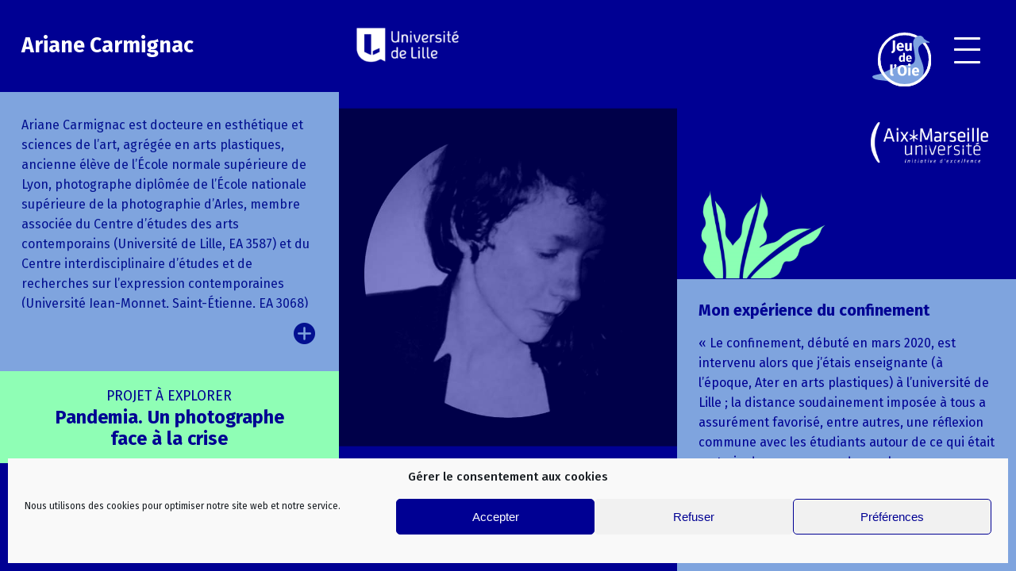

--- FILE ---
content_type: text/html; charset=UTF-8
request_url: https://festivaljeudeloie.fr/joueurs/ariane-carmignac/
body_size: 14032
content:

<!doctype html>
<html lang="fr-FR">

	<head>
		<meta charset="UTF-8">
		<meta name="viewport" content="width=device-width, initial-scale=1">
		<link rel="profile" href="https://gmpg.org/xfn/11">
		<title>Ariane Carmignac &#8211; Festival du Jeu de l&#039;Oie</title>
	<style>img:is([sizes="auto" i], [sizes^="auto," i]) { contain-intrinsic-size: 3000px 1500px }</style>
	<meta name="dc.relation" content="https://festivaljeudeloie.fr/joueurs/ariane-carmignac/">
<meta name="dc.source" content="https://festivaljeudeloie.fr/">
<meta name="dc.language" content="fr_FR">
<meta name="robots" content="index, follow, max-snippet:-1, max-image-preview:large, max-video-preview:-1">
<link rel="canonical" href="https://festivaljeudeloie.fr/joueurs/ariane-carmignac/">
<meta property="og:url" content="https://festivaljeudeloie.fr/joueurs/ariane-carmignac/">
<meta property="og:site_name" content="Festival du Jeu de l&#039;Oie">
<meta property="og:locale" content="fr_FR">
<meta property="og:type" content="article">
<meta property="article:author" content="">
<meta property="article:publisher" content="">
<meta property="og:title" content="Ariane Carmignac &#8211; Festival du Jeu de l&#039;Oie">
<meta property="og:image" content="https://festivaljeudeloie.fr/wp-content/uploads/2020/11/Ariane-Carmignac.jpg">
<meta property="og:image:secure_url" content="https://festivaljeudeloie.fr/wp-content/uploads/2020/11/Ariane-Carmignac.jpg">
<meta property="og:image:width" content="640">
<meta property="og:image:height" content="640">
<meta property="fb:pages" content="">
<meta property="fb:admins" content="">
<meta property="fb:app_id" content="">
<meta name="twitter:card" content="summary">
<meta name="twitter:site" content="">
<meta name="twitter:creator" content="">
<meta name="twitter:title" content="Ariane Carmignac &#8211; Festival du Jeu de l&#039;Oie">
<meta name="twitter:image" content="https://festivaljeudeloie.fr/wp-content/uploads/2020/11/Ariane-Carmignac.jpg">
<link rel="alternate" type="application/rss+xml" title="Festival du Jeu de l&#039;Oie &raquo; Flux" href="https://festivaljeudeloie.fr/feed/" />
<script type="text/javascript">
/* <![CDATA[ */
window._wpemojiSettings = {"baseUrl":"https:\/\/s.w.org\/images\/core\/emoji\/15.0.3\/72x72\/","ext":".png","svgUrl":"https:\/\/s.w.org\/images\/core\/emoji\/15.0.3\/svg\/","svgExt":".svg","source":{"concatemoji":"https:\/\/festivaljeudeloie.fr\/wp-includes\/js\/wp-emoji-release.min.js?ver=1dcc93"}};
/*! This file is auto-generated */
!function(i,n){var o,s,e;function c(e){try{var t={supportTests:e,timestamp:(new Date).valueOf()};sessionStorage.setItem(o,JSON.stringify(t))}catch(e){}}function p(e,t,n){e.clearRect(0,0,e.canvas.width,e.canvas.height),e.fillText(t,0,0);var t=new Uint32Array(e.getImageData(0,0,e.canvas.width,e.canvas.height).data),r=(e.clearRect(0,0,e.canvas.width,e.canvas.height),e.fillText(n,0,0),new Uint32Array(e.getImageData(0,0,e.canvas.width,e.canvas.height).data));return t.every(function(e,t){return e===r[t]})}function u(e,t,n){switch(t){case"flag":return n(e,"\ud83c\udff3\ufe0f\u200d\u26a7\ufe0f","\ud83c\udff3\ufe0f\u200b\u26a7\ufe0f")?!1:!n(e,"\ud83c\uddfa\ud83c\uddf3","\ud83c\uddfa\u200b\ud83c\uddf3")&&!n(e,"\ud83c\udff4\udb40\udc67\udb40\udc62\udb40\udc65\udb40\udc6e\udb40\udc67\udb40\udc7f","\ud83c\udff4\u200b\udb40\udc67\u200b\udb40\udc62\u200b\udb40\udc65\u200b\udb40\udc6e\u200b\udb40\udc67\u200b\udb40\udc7f");case"emoji":return!n(e,"\ud83d\udc26\u200d\u2b1b","\ud83d\udc26\u200b\u2b1b")}return!1}function f(e,t,n){var r="undefined"!=typeof WorkerGlobalScope&&self instanceof WorkerGlobalScope?new OffscreenCanvas(300,150):i.createElement("canvas"),a=r.getContext("2d",{willReadFrequently:!0}),o=(a.textBaseline="top",a.font="600 32px Arial",{});return e.forEach(function(e){o[e]=t(a,e,n)}),o}function t(e){var t=i.createElement("script");t.src=e,t.defer=!0,i.head.appendChild(t)}"undefined"!=typeof Promise&&(o="wpEmojiSettingsSupports",s=["flag","emoji"],n.supports={everything:!0,everythingExceptFlag:!0},e=new Promise(function(e){i.addEventListener("DOMContentLoaded",e,{once:!0})}),new Promise(function(t){var n=function(){try{var e=JSON.parse(sessionStorage.getItem(o));if("object"==typeof e&&"number"==typeof e.timestamp&&(new Date).valueOf()<e.timestamp+604800&&"object"==typeof e.supportTests)return e.supportTests}catch(e){}return null}();if(!n){if("undefined"!=typeof Worker&&"undefined"!=typeof OffscreenCanvas&&"undefined"!=typeof URL&&URL.createObjectURL&&"undefined"!=typeof Blob)try{var e="postMessage("+f.toString()+"("+[JSON.stringify(s),u.toString(),p.toString()].join(",")+"));",r=new Blob([e],{type:"text/javascript"}),a=new Worker(URL.createObjectURL(r),{name:"wpTestEmojiSupports"});return void(a.onmessage=function(e){c(n=e.data),a.terminate(),t(n)})}catch(e){}c(n=f(s,u,p))}t(n)}).then(function(e){for(var t in e)n.supports[t]=e[t],n.supports.everything=n.supports.everything&&n.supports[t],"flag"!==t&&(n.supports.everythingExceptFlag=n.supports.everythingExceptFlag&&n.supports[t]);n.supports.everythingExceptFlag=n.supports.everythingExceptFlag&&!n.supports.flag,n.DOMReady=!1,n.readyCallback=function(){n.DOMReady=!0}}).then(function(){return e}).then(function(){var e;n.supports.everything||(n.readyCallback(),(e=n.source||{}).concatemoji?t(e.concatemoji):e.wpemoji&&e.twemoji&&(t(e.twemoji),t(e.wpemoji)))}))}((window,document),window._wpemojiSettings);
/* ]]> */
</script>
<style id='wp-emoji-styles-inline-css' type='text/css'>

	img.wp-smiley, img.emoji {
		display: inline !important;
		border: none !important;
		box-shadow: none !important;
		height: 1em !important;
		width: 1em !important;
		margin: 0 0.07em !important;
		vertical-align: -0.1em !important;
		background: none !important;
		padding: 0 !important;
	}
</style>
<link rel='stylesheet' id='wp-block-library-css' href='https://festivaljeudeloie.fr/wp-includes/css/dist/block-library/style.min.css?ver=1dcc93' type='text/css' media='all' />
<style id='wpseopress-local-business-style-inline-css' type='text/css'>
span.wp-block-wpseopress-local-business-field{margin-right:8px}

</style>
<style id='wpseopress-table-of-contents-style-inline-css' type='text/css'>
.wp-block-wpseopress-table-of-contents li.active>a{font-weight:bold}

</style>
<style id='classic-theme-styles-inline-css' type='text/css'>
/*! This file is auto-generated */
.wp-block-button__link{color:#fff;background-color:#32373c;border-radius:9999px;box-shadow:none;text-decoration:none;padding:calc(.667em + 2px) calc(1.333em + 2px);font-size:1.125em}.wp-block-file__button{background:#32373c;color:#fff;text-decoration:none}
</style>
<style id='global-styles-inline-css' type='text/css'>
:root{--wp--preset--aspect-ratio--square: 1;--wp--preset--aspect-ratio--4-3: 4/3;--wp--preset--aspect-ratio--3-4: 3/4;--wp--preset--aspect-ratio--3-2: 3/2;--wp--preset--aspect-ratio--2-3: 2/3;--wp--preset--aspect-ratio--16-9: 16/9;--wp--preset--aspect-ratio--9-16: 9/16;--wp--preset--color--black: #000000;--wp--preset--color--cyan-bluish-gray: #abb8c3;--wp--preset--color--white: #fff;--wp--preset--color--pale-pink: #f78da7;--wp--preset--color--vivid-red: #cf2e2e;--wp--preset--color--luminous-vivid-orange: #ff6900;--wp--preset--color--luminous-vivid-amber: #fcb900;--wp--preset--color--light-green-cyan: #7bdcb5;--wp--preset--color--vivid-green-cyan: #00d084;--wp--preset--color--pale-cyan-blue: #8ed1fc;--wp--preset--color--vivid-cyan-blue: #0693e3;--wp--preset--color--vivid-purple: #9b51e0;--wp--preset--color--blue: #031090;--wp--preset--color--light-blue: #7fa4de;--wp--preset--color--green: #8ffeb5;--wp--preset--gradient--vivid-cyan-blue-to-vivid-purple: linear-gradient(135deg,rgba(6,147,227,1) 0%,rgb(155,81,224) 100%);--wp--preset--gradient--light-green-cyan-to-vivid-green-cyan: linear-gradient(135deg,rgb(122,220,180) 0%,rgb(0,208,130) 100%);--wp--preset--gradient--luminous-vivid-amber-to-luminous-vivid-orange: linear-gradient(135deg,rgba(252,185,0,1) 0%,rgba(255,105,0,1) 100%);--wp--preset--gradient--luminous-vivid-orange-to-vivid-red: linear-gradient(135deg,rgba(255,105,0,1) 0%,rgb(207,46,46) 100%);--wp--preset--gradient--very-light-gray-to-cyan-bluish-gray: linear-gradient(135deg,rgb(238,238,238) 0%,rgb(169,184,195) 100%);--wp--preset--gradient--cool-to-warm-spectrum: linear-gradient(135deg,rgb(74,234,220) 0%,rgb(151,120,209) 20%,rgb(207,42,186) 40%,rgb(238,44,130) 60%,rgb(251,105,98) 80%,rgb(254,248,76) 100%);--wp--preset--gradient--blush-light-purple: linear-gradient(135deg,rgb(255,206,236) 0%,rgb(152,150,240) 100%);--wp--preset--gradient--blush-bordeaux: linear-gradient(135deg,rgb(254,205,165) 0%,rgb(254,45,45) 50%,rgb(107,0,62) 100%);--wp--preset--gradient--luminous-dusk: linear-gradient(135deg,rgb(255,203,112) 0%,rgb(199,81,192) 50%,rgb(65,88,208) 100%);--wp--preset--gradient--pale-ocean: linear-gradient(135deg,rgb(255,245,203) 0%,rgb(182,227,212) 50%,rgb(51,167,181) 100%);--wp--preset--gradient--electric-grass: linear-gradient(135deg,rgb(202,248,128) 0%,rgb(113,206,126) 100%);--wp--preset--gradient--midnight: linear-gradient(135deg,rgb(2,3,129) 0%,rgb(40,116,252) 100%);--wp--preset--font-size--small: 13px;--wp--preset--font-size--medium: 20px;--wp--preset--font-size--large: 36px;--wp--preset--font-size--x-large: 42px;--wp--preset--spacing--20: 0.44rem;--wp--preset--spacing--30: 0.67rem;--wp--preset--spacing--40: 1rem;--wp--preset--spacing--50: 1.5rem;--wp--preset--spacing--60: 2.25rem;--wp--preset--spacing--70: 3.38rem;--wp--preset--spacing--80: 5.06rem;--wp--preset--shadow--natural: 6px 6px 9px rgba(0, 0, 0, 0.2);--wp--preset--shadow--deep: 12px 12px 50px rgba(0, 0, 0, 0.4);--wp--preset--shadow--sharp: 6px 6px 0px rgba(0, 0, 0, 0.2);--wp--preset--shadow--outlined: 6px 6px 0px -3px rgba(255, 255, 255, 1), 6px 6px rgba(0, 0, 0, 1);--wp--preset--shadow--crisp: 6px 6px 0px rgba(0, 0, 0, 1);}:where(.is-layout-flex){gap: 0.5em;}:where(.is-layout-grid){gap: 0.5em;}body .is-layout-flex{display: flex;}.is-layout-flex{flex-wrap: wrap;align-items: center;}.is-layout-flex > :is(*, div){margin: 0;}body .is-layout-grid{display: grid;}.is-layout-grid > :is(*, div){margin: 0;}:where(.wp-block-columns.is-layout-flex){gap: 2em;}:where(.wp-block-columns.is-layout-grid){gap: 2em;}:where(.wp-block-post-template.is-layout-flex){gap: 1.25em;}:where(.wp-block-post-template.is-layout-grid){gap: 1.25em;}.has-black-color{color: var(--wp--preset--color--black) !important;}.has-cyan-bluish-gray-color{color: var(--wp--preset--color--cyan-bluish-gray) !important;}.has-white-color{color: var(--wp--preset--color--white) !important;}.has-pale-pink-color{color: var(--wp--preset--color--pale-pink) !important;}.has-vivid-red-color{color: var(--wp--preset--color--vivid-red) !important;}.has-luminous-vivid-orange-color{color: var(--wp--preset--color--luminous-vivid-orange) !important;}.has-luminous-vivid-amber-color{color: var(--wp--preset--color--luminous-vivid-amber) !important;}.has-light-green-cyan-color{color: var(--wp--preset--color--light-green-cyan) !important;}.has-vivid-green-cyan-color{color: var(--wp--preset--color--vivid-green-cyan) !important;}.has-pale-cyan-blue-color{color: var(--wp--preset--color--pale-cyan-blue) !important;}.has-vivid-cyan-blue-color{color: var(--wp--preset--color--vivid-cyan-blue) !important;}.has-vivid-purple-color{color: var(--wp--preset--color--vivid-purple) !important;}.has-black-background-color{background-color: var(--wp--preset--color--black) !important;}.has-cyan-bluish-gray-background-color{background-color: var(--wp--preset--color--cyan-bluish-gray) !important;}.has-white-background-color{background-color: var(--wp--preset--color--white) !important;}.has-pale-pink-background-color{background-color: var(--wp--preset--color--pale-pink) !important;}.has-vivid-red-background-color{background-color: var(--wp--preset--color--vivid-red) !important;}.has-luminous-vivid-orange-background-color{background-color: var(--wp--preset--color--luminous-vivid-orange) !important;}.has-luminous-vivid-amber-background-color{background-color: var(--wp--preset--color--luminous-vivid-amber) !important;}.has-light-green-cyan-background-color{background-color: var(--wp--preset--color--light-green-cyan) !important;}.has-vivid-green-cyan-background-color{background-color: var(--wp--preset--color--vivid-green-cyan) !important;}.has-pale-cyan-blue-background-color{background-color: var(--wp--preset--color--pale-cyan-blue) !important;}.has-vivid-cyan-blue-background-color{background-color: var(--wp--preset--color--vivid-cyan-blue) !important;}.has-vivid-purple-background-color{background-color: var(--wp--preset--color--vivid-purple) !important;}.has-black-border-color{border-color: var(--wp--preset--color--black) !important;}.has-cyan-bluish-gray-border-color{border-color: var(--wp--preset--color--cyan-bluish-gray) !important;}.has-white-border-color{border-color: var(--wp--preset--color--white) !important;}.has-pale-pink-border-color{border-color: var(--wp--preset--color--pale-pink) !important;}.has-vivid-red-border-color{border-color: var(--wp--preset--color--vivid-red) !important;}.has-luminous-vivid-orange-border-color{border-color: var(--wp--preset--color--luminous-vivid-orange) !important;}.has-luminous-vivid-amber-border-color{border-color: var(--wp--preset--color--luminous-vivid-amber) !important;}.has-light-green-cyan-border-color{border-color: var(--wp--preset--color--light-green-cyan) !important;}.has-vivid-green-cyan-border-color{border-color: var(--wp--preset--color--vivid-green-cyan) !important;}.has-pale-cyan-blue-border-color{border-color: var(--wp--preset--color--pale-cyan-blue) !important;}.has-vivid-cyan-blue-border-color{border-color: var(--wp--preset--color--vivid-cyan-blue) !important;}.has-vivid-purple-border-color{border-color: var(--wp--preset--color--vivid-purple) !important;}.has-vivid-cyan-blue-to-vivid-purple-gradient-background{background: var(--wp--preset--gradient--vivid-cyan-blue-to-vivid-purple) !important;}.has-light-green-cyan-to-vivid-green-cyan-gradient-background{background: var(--wp--preset--gradient--light-green-cyan-to-vivid-green-cyan) !important;}.has-luminous-vivid-amber-to-luminous-vivid-orange-gradient-background{background: var(--wp--preset--gradient--luminous-vivid-amber-to-luminous-vivid-orange) !important;}.has-luminous-vivid-orange-to-vivid-red-gradient-background{background: var(--wp--preset--gradient--luminous-vivid-orange-to-vivid-red) !important;}.has-very-light-gray-to-cyan-bluish-gray-gradient-background{background: var(--wp--preset--gradient--very-light-gray-to-cyan-bluish-gray) !important;}.has-cool-to-warm-spectrum-gradient-background{background: var(--wp--preset--gradient--cool-to-warm-spectrum) !important;}.has-blush-light-purple-gradient-background{background: var(--wp--preset--gradient--blush-light-purple) !important;}.has-blush-bordeaux-gradient-background{background: var(--wp--preset--gradient--blush-bordeaux) !important;}.has-luminous-dusk-gradient-background{background: var(--wp--preset--gradient--luminous-dusk) !important;}.has-pale-ocean-gradient-background{background: var(--wp--preset--gradient--pale-ocean) !important;}.has-electric-grass-gradient-background{background: var(--wp--preset--gradient--electric-grass) !important;}.has-midnight-gradient-background{background: var(--wp--preset--gradient--midnight) !important;}.has-small-font-size{font-size: var(--wp--preset--font-size--small) !important;}.has-medium-font-size{font-size: var(--wp--preset--font-size--medium) !important;}.has-large-font-size{font-size: var(--wp--preset--font-size--large) !important;}.has-x-large-font-size{font-size: var(--wp--preset--font-size--x-large) !important;}
:where(.wp-block-post-template.is-layout-flex){gap: 1.25em;}:where(.wp-block-post-template.is-layout-grid){gap: 1.25em;}
:where(.wp-block-columns.is-layout-flex){gap: 2em;}:where(.wp-block-columns.is-layout-grid){gap: 2em;}
:root :where(.wp-block-pullquote){font-size: 1.5em;line-height: 1.6;}
</style>
<link rel='stylesheet' id='cmplz-general-css' href='https://festivaljeudeloie.fr/wp-content/plugins/complianz-gdpr-premium/assets/css/cookieblocker.min.css?ver=1743408080' type='text/css' media='all' />
<link rel='stylesheet' id='style-css' href='https://festivaljeudeloie.fr/wp-content/themes/theme-jeu-oie/css/styles.min.css?ver=1dcc93' type='text/css' media='all' />
<link rel='stylesheet' id='owlcarousel-css' href='https://festivaljeudeloie.fr/wp-content/themes/theme-jeu-oie/css/owl.carousel.min.css?ver=1dcc93' type='text/css' media='all' />
<link rel='stylesheet' id='owlcarouseltheme-css' href='https://festivaljeudeloie.fr/wp-content/themes/theme-jeu-oie/css/owl.theme.default.min.css?ver=1dcc93' type='text/css' media='all' />
<script type="text/javascript" src="https://festivaljeudeloie.fr/wp-includes/js/jquery/jquery.min.js?ver=3.7.1" id="jquery-core-js"></script>
<script type="text/javascript" src="https://festivaljeudeloie.fr/wp-includes/js/jquery/jquery-migrate.min.js?ver=3.4.1" id="jquery-migrate-js"></script>
<link rel="https://api.w.org/" href="https://festivaljeudeloie.fr/wp-json/" /><link rel="alternate" title="JSON" type="application/json" href="https://festivaljeudeloie.fr/wp-json/wp/v2/intervenant/617" />
<link rel='shortlink' href='https://festivaljeudeloie.fr/?p=617' />
<link rel="alternate" title="oEmbed (JSON)" type="application/json+oembed" href="https://festivaljeudeloie.fr/wp-json/oembed/1.0/embed?url=https%3A%2F%2Ffestivaljeudeloie.fr%2Fjoueurs%2Fariane-carmignac%2F" />
<link rel="alternate" title="oEmbed (XML)" type="text/xml+oembed" href="https://festivaljeudeloie.fr/wp-json/oembed/1.0/embed?url=https%3A%2F%2Ffestivaljeudeloie.fr%2Fjoueurs%2Fariane-carmignac%2F&#038;format=xml" />
			<style>.cmplz-hidden {
					display: none !important;
				}</style><link rel="icon" href="https://festivaljeudeloie.fr/wp-content/uploads/2020/11/cropped-flavicon-44-32x32.png" sizes="32x32" />
<link rel="icon" href="https://festivaljeudeloie.fr/wp-content/uploads/2020/11/cropped-flavicon-44-192x192.png" sizes="192x192" />
<link rel="apple-touch-icon" href="https://festivaljeudeloie.fr/wp-content/uploads/2020/11/cropped-flavicon-44-180x180.png" />
<meta name="msapplication-TileImage" content="https://festivaljeudeloie.fr/wp-content/uploads/2020/11/cropped-flavicon-44-270x270.png" />
	</head>

	<body data-rsssl=1 data-cmplz=1 class="intervenant-template-default single single-intervenant postid-617 wp-embed-responsive">

	<div class="main-screen">

		<div class="direct-menu"> 
			<a href="#nav">Aller au menu</a> 
			<a href="#main">Aller au contenu</a> 
		</div>

		<header id="header" role="banner" >
			<a href="https://festivaljeudeloie.fr/" class="header-logo">
				<img src="https://festivaljeudeloie.fr/wp-content/themes/theme-jeu-oie/img/logo-fdjdl-header.svg" alt="Festival du jeu de l'oie" class="logo-desktop">
				<img src="https://festivaljeudeloie.fr/wp-content/themes/theme-jeu-oie/img/jdo-amu-2.png" alt="Festival du jeu de l'oie" class="logo-mobile">
			</a>
			<nav id="nav" role="navigation" aria-label="Menu principal">
				<div class="menu-title">
					<a href="https://www.univ-amu.fr/" target="_blank"><img src="https://festivaljeudeloie.fr/wp-content/themes/theme-jeu-oie/img/jdo-amu.png" alt="Festival du jeu de l'oie - Université Aix Marseille" class="logo"></a>
					<div class="title">Festival <br>des sciences sociales et des arts</div>
					<div class="subtitle">Témoignages, débats scientifiques, expériences pédagogiques et créations artistiques pour investir autrement l’avenir</div>
					<div class="replay">Replay 2020</div>
				</div>
				<div class="menu-dates-partners">
										<ul class="menu-dates">
						<li>
							<a href="#" class="menu-lvl-1">Le replay</a>
							<ul>
																										<li>
											<span class="menu-lvl-2 a">jeudi 10 décembre</span>
											<ul class="menu-lvl-3">
																				<li><a href="https://festivaljeudeloie.fr/evenement/connaissance-du-territoire-les-territoires-a-lepreuve-de-la-covid-19/">
																															<span class="hours">10:30 - 11:40 </span>
																				Connaissance des territoires à l’épreuve de la crise sanitaire										</a></li>
																			<li><a href="https://festivaljeudeloie.fr/evenement/supervision-une-creation-theatrale-universitaire/">
																															<span class="hours">13:00 - 14:00 </span>
																				Supervision. Faire du théâtre par écrans interposés										</a></li>
																			<li><a href="https://festivaljeudeloie.fr/evenement/quand-lecole-sinvite-a-la-maison/">
																															<span class="hours">14:00 - 15:00 </span>
																				Quand l’école s’invite à la maison&nbsp;! Rencontre organisée par le rectorat Acad. Aix-Marseille										</a></li>
																			<li><a href="https://festivaljeudeloie.fr/evenement/de-la-scene-a-lecran-echanges-autour-dune-experience-poetique-et-transmediale/">
																															<span class="hours">15:00 - 15:55 </span>
																				De la scène à l’écran. Échanges autour d’une expérience poétique et transmédiale										</a></li>
																			<li><a href="https://festivaljeudeloie.fr/evenement/la-crise-sanitaire-en-mediterranee-algerie-liban-tunisie-turquie-quels-vecus-quelles-mobilisations-quels-impacts/">
																															<span class="hours">16:00 - 17:25 </span>
																				La crise sanitaire en Méditerranée (Algérie, Liban, Tunisie, Turquie). Quels vécus&nbsp;? Quelles mobilisations&nbsp;? Quels impacts&nbsp;?										</a></li>
																			<li><a href="https://festivaljeudeloie.fr/evenement/droit-et-creations-confines-nature-vive/">
																															<span class="hours">19:00 - 19:30 </span>
																				Droit et créations confinés. Masquer, démasquer / Nature vive										</a></li>
																				</ul>
											</li>
																					<li>
											<span class="menu-lvl-2 a">vendredi 11 décembre</span>
											<ul class="menu-lvl-3">
																				<li><a href="https://festivaljeudeloie.fr/evenement/on-sarrete-et-on-reflechit-lan-01-des-sciences-sociales/">
																															<span class="hours">10:00 - 11:00 </span>
																				On s’arrête et on réfléchit. L’an 01 des sciences sociales avec Gébé										</a></li>
																			<li><a href="https://festivaljeudeloie.fr/evenement/vivre-au-temps-du-confinement-comment-documenter/">
																															<span class="hours">11:00 - 12:00 </span>
																				Vivre au temps du confinement. Comment documenter ?										</a></li>
																			<li><a href="https://festivaljeudeloie.fr/evenement/supervision-faire-du-theatre-par-ecrans-interposes/">
																															<span class="hours">13:00 - 14:00 </span>
																				Supervision. Faire du théâtre par écrans interposés										</a></li>
																			<li><a href="https://festivaljeudeloie.fr/evenement/droit-et-creations-confines/">
																															<span class="hours">14:00 - 14:45 </span>
																				Droit et créations confinés. Regards croisés										</a></li>
																			<li><a href="https://festivaljeudeloie.fr/evenement/crise-et-resilience-des-villes-de-paca-face-a-la-pandemie-de-covid-19/">
																															<span class="hours">15:00 - 16:00 </span>
																				Crise, villes et résilience. Aix-en-Provence et Avignon										</a></li>
																			<li><a href="https://festivaljeudeloie.fr/evenement/lart-contemporain-en-temps-de-confinement-rencontre-avec-abraham-poincheval/">
																															<span class="hours">16:15 - 16:45 </span>
																				L’art contemporain en temps de confinement. Rencontre avec Abraham Poincheval										</a></li>
																			<li><a href="https://festivaljeudeloie.fr/evenement/coquelicots-1/">
																															<span class="hours">19:00 - 19:30 </span>
																				« Et&#8230;de revoir la couleur des coquelicots #1 »										</a></li>
																				</ul>
											</li>
																					<li>
											<span class="menu-lvl-2 a">samedi 12 décembre</span>
											<ul class="menu-lvl-3">
																				<li><a href="https://festivaljeudeloie.fr/evenement/quand-lecole-sinvite-a-la-maison-papa-maman-je-narrive-pas-a-me-connecter/">
																															<span class="hours">10:00 - 11:00 </span>
																				Quand l’école s’invite à la maison ! «&nbsp;Papa, maman, je n’arrive pas à me connecter&nbsp;»										</a></li>
																			<li><a href="https://festivaljeudeloie.fr/evenement/corps-colere-resistance-pouvoirs-de-femmes/">
																															<span class="hours">11:00 - 12:30 </span>
																				CORPS – COlère Résistance PouvoirS de femmes										</a></li>
																			<li><a href="https://festivaljeudeloie.fr/evenement/que-peut-lecriture-en-temps-de-crise-lectures-detudiants/">
																															<span class="hours">13:00 - 14:00 </span>
																				Que peut l’écriture en temps de crise&nbsp;? Écritures d’étudiants										</a></li>
																			<li><a href="https://festivaljeudeloie.fr/evenement/pandemie-de-covid-19-quel-impact-chez-les-plus-precaires-a-marseille/">
																															<span class="hours">14:00 - 15:00 </span>
																				Pandémie de Covid-19, quel impact chez les plus précaires à Marseille ?										</a></li>
																			<li><a href="https://festivaljeudeloie.fr/evenement/confinement-deconfinement-une-approche-pluridsiciplinaire-danse-arts-visuels-creativite-groupale/">
																															<span class="hours">15:00 - 16:00 </span>
																				Danse / Création. Une approche pluridisciplinaire entre danse, arts visuels et psychologie										</a></li>
																			<li><a href="https://festivaljeudeloie.fr/evenement/et-de-revoir-la-couleur-des-coquelicots-3/">
																															<span class="hours">16:00 - 17:00 </span>
																				« Et&#8230;de revoir la couleur des coquelicots #3 »										</a></li>
																		</ul>
								</li>
																									<li><a href="https://festivaljeudeloie.fr/wp-content/uploads/2020/12/FestivalSHS_JeudelOie_2020_Programme.pdf" class="menu-lvl-2" target="_blank">Télécharger le programme du live</a></li>
															</ul>
						</li>
					</ul>
										<div class="menu-partners">
						Nos partenaires
						<div class="list-logos">
							<a href="https://www.culture.gouv.fr/Regions/Drac-Provence-Alpes-Cote-d-Azur" target="_blank"><img src="https://festivaljeudeloie.fr/wp-content/themes/theme-jeu-oie/img/menu-drac.png" alt="DRAC"></a>
							<a href="https://www.maregionsud.fr/" target="_blank"><img src="https://festivaljeudeloie.fr/wp-content/themes/theme-jeu-oie/img/menu-paca.png" alt="Région Sud paca"></a>
							<a href="https://www.departement13.fr/" target="_blank"><img src="https://festivaljeudeloie.fr/wp-content/themes/theme-jeu-oie/img/menu-13.png" alt="Département Bouches du Rhône"></a>
							<a href="https://www.mucem.org/" target="_blank"><img src="https://festivaljeudeloie.fr/wp-content/themes/theme-jeu-oie/img/menu-mucem.png" alt="Mucem"></a>
							<a href="https://www.cnrs.fr/fr/page-daccueil" target="_blank"><img src="https://festivaljeudeloie.fr/wp-content/themes/theme-jeu-oie/img/menu-cnrs.png" alt="cnrs"></a>
							<a href="https://sud-est.ird.fr/" target="_blank"><img src="https://festivaljeudeloie.fr/wp-content/themes/theme-jeu-oie/img/menu-ird.png" alt="ird"></a>
						</div>
					</div>
				</div>
								<ul class="menu-projects">
					<li>
						<a href="#" class="menu-lvl-1">Les projets</a>
						<ul>
															<li>
									<a href="https://festivaljeudeloie.fr/theme/confinements-au-quotidien/" class="menu-lvl-2">Confinements au quotidien</a>
									<ul class="menu-lvl-3">
																					<li>
												<a href="https://festivaljeudeloie.fr/projet/ecrire-un-monde-a-larret-que-peut-lecriture-en-temps-de-crise/">
												Écrire un monde à l’arrêt												</a>
											</li>
																						<li>
												<a href="https://festivaljeudeloie.fr/projet/vitrinesenconfinement-les-mots-du-de-reconfinement-dans-lespace-public/">
												#VitrinesEnConfinement												</a>
											</li>
																						<li>
												<a href="https://festivaljeudeloie.fr/projet/vivre-au-temps-du-confinement-la-collecte-participative-du-mucem/">
												Collecte participative du Mucem												</a>
											</li>
																					<li><a href="https://festivaljeudeloie.fr/theme/confinements-au-quotidien/">Tout voir</a></li>
									</ul>
								</li>
																<li>
									<a href="https://festivaljeudeloie.fr/theme/creations-artistiques-confinement/" class="menu-lvl-2">Créations artistiques</a>
									<ul class="menu-lvl-3">
																					<li>
												<a href="https://festivaljeudeloie.fr/projet/rue-dalger-patrimoines-postcoloniaux-et-minoritaires-en-mediterranee/">
												Rue d'Alger												</a>
											</li>
																						<li>
												<a href="https://festivaljeudeloie.fr/projet/repenser-sa-programmation-culturelle-post-confinement/">
												 La fondation Vasarely. Repenser la programmation culturelle  												</a>
											</li>
																						<li>
												<a href="https://festivaljeudeloie.fr/projet/publics-et-pratiques-de-lart-contemporain-en-temps-de-confinement/">
												 Publics et art contemporain en temps de confinement												</a>
											</li>
																						<li>
												<a href="https://festivaljeudeloie.fr/projet/corps-reels-imaginaires-mortels-femmes-en-creation/">
												Femmes en création												</a>
											</li>
																						<li>
												<a href="https://festivaljeudeloie.fr/projet/droit-et-creation-confines-regards-juridiques/">
												Droit et création confinés. Regards juridiques												</a>
											</li>
																						<li>
												<a href="https://festivaljeudeloie.fr/projet/droit-et-creation-confines-masquer-demasquer/">
												Droit et création confinés. Masquer, démasquer !												</a>
											</li>
																						<li>
												<a href="https://festivaljeudeloie.fr/projet/pandemia-un-photographe-face-a-la-crise/">
												Pandemia. Un photographe face à la crise												</a>
											</li>
																					<li><a href="https://festivaljeudeloie.fr/theme/creations-artistiques-confinement/">Tout voir</a></li>
									</ul>
								</li>
																<li>
									<a href="https://festivaljeudeloie.fr/theme/impacts-confinement-territoire/" class="menu-lvl-2">Impacts sur le territoire</a>
									<ul class="menu-lvl-3">
																					<li>
												<a href="https://festivaljeudeloie.fr/projet/role-de-lanthropologie-dans-les-experiences-sociales-des-mesures-face-a-la-covid-19/">
												Anthropologie et expériences sociales des mesures face à la pandémie												</a>
											</li>
																						<li>
												<a href="https://festivaljeudeloie.fr/projet/la-crise-sanitaire-en-mediterranee-algerie-liban-tunisie-turquie-quels-vecus-quelles-mobilisations-quels-impacts/">
												Crise sanitaire en Méditerranée												</a>
											</li>
																						<li>
												<a href="https://festivaljeudeloie.fr/projet/connaissance-du-territoire-les-territoires-a-lepreuve-de-la-covid/">
												Territoires à l'épreuve de la crise sanitaire												</a>
											</li>
																						<li>
												<a href="https://festivaljeudeloie.fr/projet/crise-territoires-et-resilience-la-region-paca-face-a-la-pandemie-de-covid-19/">
												Crise, villes et résilience												</a>
											</li>
																						<li>
												<a href="https://festivaljeudeloie.fr/projet/impact-du-covid-chez-les-plus-precaires-a-marseille-travail-social-et-precarite/">
												Travail social et précarité en temps de Covid												</a>
											</li>
																						<li>
												<a href="https://festivaljeudeloie.fr/projet/impact-du-covid-chez-les-plus-precaires-a-marseille-hebergement-et-alimentation/">
												Précarité, hébergement et alimentation en temps de Covid												</a>
											</li>
																					<li><a href="https://festivaljeudeloie.fr/theme/impacts-confinement-territoire/">Tout voir</a></li>
									</ul>
								</li>
																<li>
									<a href="https://festivaljeudeloie.fr/theme/interpretations-et-debats/" class="menu-lvl-2">Interprétations et débats</a>
									<ul class="menu-lvl-3">
																					<li>
												<a href="https://festivaljeudeloie.fr/projet/regards-de-la-demographie-sur-la-production-dindicateurs-et-leur-usage/">
												Regards de la démographie sur la production d&rsquo;indicateurs et leur usage												</a>
											</li>
																						<li>
												<a href="https://festivaljeudeloie.fr/projet/politiques-sanitaires-et-prevision-des-vagues-successives/">
												Politiques sanitaires et prévision des vagues successives												</a>
											</li>
																						<li>
												<a href="https://festivaljeudeloie.fr/projet/quelles-strategies-de-lutte-preferez-vous/">
												Quelles stratégies de lutte préférez-vous?												</a>
											</li>
																						<li>
												<a href="https://festivaljeudeloie.fr/projet/pouvoir-et-vouloir-savoir-en-periode-dincertitude-la-dynamique-dune-pandemie/">
												Décider en période de pandémie Covid-19												</a>
											</li>
																						<li>
												<a href="https://festivaljeudeloie.fr/projet/anachroniques-ecritures-contemporaines-de-lhistoire/">
												Anachroniques. Écritures contemporaines de l'histoire												</a>
											</li>
																						<li>
												<a href="https://festivaljeudeloie.fr/projet/les-representations-du-traitement-mediatique-de-la-guerre-sanitaire-par-ceux-qui-lont-couverte-16-mars-13-avril-2020/">
												Traitement médiatique de la guerre sanitaire												</a>
											</li>
																					<li><a href="https://festivaljeudeloie.fr/theme/interpretations-et-debats/">Tout voir</a></li>
									</ul>
								</li>
																<li>
									<a href="https://festivaljeudeloie.fr/theme/performances-pedagogiques/" class="menu-lvl-2">Performances pédagogiques</a>
									<ul class="menu-lvl-3">
																					<li>
												<a href="https://festivaljeudeloie.fr/projet/et-de-revoir-la-couleur-des-coquelicots/">
												Et… de revoir la couleur des coquelicots												</a>
											</li>
																						<li>
												<a href="https://festivaljeudeloie.fr/projet/de-la-scene-a-lecran-une-creation-numerique-transmediale-en-confinement/">
												Création numérique transmédiale à distance												</a>
											</li>
																						<li>
												<a href="https://festivaljeudeloie.fr/projet/lecole-a-demeure-cest-ouf/">
												L’école à distance à l’heure du confinement												</a>
											</li>
																						<li>
												<a href="https://festivaljeudeloie.fr/projet/les-rendez-vous-sport-amu/">
												Rendez-vous Sport AMU												</a>
											</li>
																					<li><a href="https://festivaljeudeloie.fr/theme/performances-pedagogiques/">Tout voir</a></li>
									</ul>
								</li>
														</ul>
					</li>
					<li class="last"><a href="/joueurs/" class="menu-lvl-1">Les joueuses et joueurs</a></li>
				</ul>
								<div class="menu-last">
					<ul class="menu-links">
						<li class="about">
							<a href="#" class="menu-lvl-1">À propos</a>
							<ul>
								<li>
									<a href="#" class="menu-lvl-2">Édition 2020</a>
									<ul class="menu-lvl-3">
									<li class="page_item page-item-551"><a href="https://festivaljeudeloie.fr/a-propos/edition-2020/confinements-tout-un-monde-a-larret/">Présentation de l’édition 2020</a></li>
<li class="page_item page-item-560"><a href="https://festivaljeudeloie.fr/a-propos/edition-2020/editorial-du-president-daix-marseille-universite/">Éditorial d&rsquo;Éric Berton, AMU</a></li>
<li class="page_item page-item-556"><a href="https://festivaljeudeloie.fr/a-propos/edition-2020/edito-de-maryline-crivello/">Éditorial de Maryline Crivello, AMU</a></li>
<li class="page_item page-item-737"><a href="https://festivaljeudeloie.fr/a-propos/edition-2020/le-mot-de-marina-knoop-cnrs/">Le mot de Martina Knoop, CNRS</a></li>
<li class="page_item page-item-671"><a href="https://festivaljeudeloie.fr/a-propos/edition-2020/le-mot-du-mucem/">Le mot de Jean-François Chougnet, Mucem</a></li>
									</ul>
								</li>
								<li>
									<a href="#" class="menu-lvl-2">Équipe</a>
									<ul class="menu-lvl-3">
									<li class="page_item page-item-682"><a href="https://festivaljeudeloie.fr/a-propos/equipe/organisation/">Comité d&rsquo;organisation</a></li>
<li class="page_item page-item-564"><a href="https://festivaljeudeloie.fr/a-propos/equipe/conseil-scientifique/">Conseil scientifique</a></li>
									</ul>
								</li>
								<li>
									<a href="https://festivaljeudeloie.fr/a-propos/mentions-legales/" class="menu-lvl-2">Mentions légales</a>
								</li>
							</ul>							
						</li>
						<li class="last">
							<a href="#" class="menu-lvl-1">Éditions passées</a>
							<ul class="menu-lvl-3">
								<li><a href="https://2019.festivaljeudeloie.fr/" target="_blank">Édition 2019</a></li>
							</ul>
						</li>
						<li class="last">
							<a href="#" class="menu-lvl-1">Partenaires</a>
							<ul class="menu-lvl-3">
							<li class="page_item page-item-580"><a href="https://festivaljeudeloie.fr/partenaires/partenaires-principaux/">Nos partenaires</a></li>
<li class="page_item page-item-712"><a href="https://festivaljeudeloie.fr/partenaires/partenaires-scientifiques/">Contribution scientifique</a></li>
							</ul>
						</li>
					</ul>
					<img src="https://festivaljeudeloie.fr/wp-content/themes/theme-jeu-oie/img/feuilles-menu.svg">
					<ul class="socials">
													<li><a href="https://www.facebook.com/events/857797858094271" target="_blank"><span class="icon-facebook" aria-label="facebook"></span></a></li>
																													</ul>
				</div>
			</nav>
			<a href="#" class="menu-mobile">
				<span class="menu-mobile-burger"><span class="screen-reader-text">Ouvrir le menu</span></span>
			</a>
			<a href="https://www.univ-amu.fr/" target="_blank" class="amu"><img src="https://festivaljeudeloie.fr/wp-content/themes/theme-jeu-oie/img/amu.png" alt="Aix Marseille Université"></a>
		</header>

		<main id="main" role="main">
	
		<div class="content-title">
			<h1>Ariane Carmignac</h1>
		</div>

					<div class="content-institut">
								<div class="name"><a href="https://www.univ-lille.fr/"><img width="200" height="85" src="https://festivaljeudeloie.fr/wp-content/uploads/2020/11/logo_udl_blanc-200x85.png" class="attachment-logo size-logo" alt="" decoding="async" srcset="https://festivaljeudeloie.fr/wp-content/uploads/2020/11/logo_udl_blanc-200x85.png 200w, https://festivaljeudeloie.fr/wp-content/uploads/2020/11/logo_udl_blanc-300x127.png 300w, https://festivaljeudeloie.fr/wp-content/uploads/2020/11/logo_udl_blanc-1024x433.png 1024w, https://festivaljeudeloie.fr/wp-content/uploads/2020/11/logo_udl_blanc-768x324.png 768w, https://festivaljeudeloie.fr/wp-content/uploads/2020/11/logo_udl_blanc.png 1200w" sizes="(max-width: 200px) 100vw, 200px" /></a> </div>
			</div>
		
		<div class="content-text content-bio">
			<div class="content-global">
				<div class="content-content">
					<p>Ariane Carmignac est docteure en esthétique et sciences de l&rsquo;art, agrégée en arts plastiques, ancienne élève de l’École normale supérieure de Lyon, photographe diplômée de l’École nationale supérieure de la photographie d’Arles, membre associée du Centre d’études des arts contemporains (Université de Lille, EA 3587) et du Centre interdisciplinaire d’études et de recherches sur l’expression contemporaines (Université Jean-Monnet, Saint-Étienne, EA 3068) et actuellement titulaire de zone de remplacement (TZR) en arts plastiques dans l’académie de Grenoble.</p>
<p>Ses recherches ont trait à l&rsquo;archive et à la photographie, à la fabrique de l&rsquo;image, à son réemploi et aux diverses formes d&rsquo;agencements que ceux-ci génèrent ou inspirent. Elle est l’auteure de nombreuses publications.</p>
<p>Parmi ses dernières publications : « Un’archiviopera ? » et « Venezia, protagonista dall’archivio Graziano Arici ? », in Mario Isnenghi dir., <em>Venezia 1860-2029</em>, Fondation Querini Stampalia, Venise, Grafiche Veneziane, 2019 et « Venise / Arles. Regards affrontés », in Italo Zannier dir., <em>Arles-Venezia</em>, Quinlan Editrice, Venise, 2020.</p>
				</div>
			</div>
			<div class="content-more">
				<span class="icon-more"></span>
				<span class="icon-less"></span>
			</div>
		</div>

				<div class="content-img filter-blue">
			<img width="640" height="640" src="https://festivaljeudeloie.fr/wp-content/uploads/2020/11/Ariane-Carmignac.jpg" class="attachment-profil size-profil wp-post-image" alt="" decoding="async" fetchpriority="high" srcset="https://festivaljeudeloie.fr/wp-content/uploads/2020/11/Ariane-Carmignac.jpg 640w, https://festivaljeudeloie.fr/wp-content/uploads/2020/11/Ariane-Carmignac-300x300.jpg 300w, https://festivaljeudeloie.fr/wp-content/uploads/2020/11/Ariane-Carmignac-150x150.jpg 150w, https://festivaljeudeloie.fr/wp-content/uploads/2020/11/Ariane-Carmignac-200x200.jpg 200w, https://festivaljeudeloie.fr/wp-content/uploads/2020/11/Ariane-Carmignac-90x90.jpg 90w" sizes="(max-width: 640px) 100vw, 640px" />		</div>

					<div class="content-text content-testimony">
				<div class="content-global">
					<div class="content-content">
						<h2>Mon expérience du confinement</h2>
						<p>« Le confinement, débuté en mars 2020, est intervenu alors que j’étais enseignante (à l’époque, Ater en arts plastiques) à l’université de Lille ; la distance soudainement imposée à tous a assurément favorisé, entre autres, une réflexion commune avec les étudiants autour de ce qui était en train de se passer ou de ne plus se passer « comme avant ».</p>
<p>Ces questions soulevées ont été autant de manières de construire, si ce n’est un sens, du moins de formuler des réponses, plastiques, pratiques, à la situation que nous étions tous en train de vivre, collectivement mais séparément.</p>
<p>De plus, pouvoir observer certains artistes créer, dans une réaction à l’actualité la plus immédiate, a été une inépuisable source d’inspiration ; voir comment, dans ces présences à distance, pouvaient s’exprimer des sensibilités singulières, permettant de faire bénéficier d’une forme de lecture inédite de l’actualité aura aussi été, pour tous, un enseignement majeur et une réflexion stimulante, qui ont inventé des manières d’affronter une situation incertaine, de la donner à voir, et ébauché à partir du présent des chemins de traverse en direction d’un (im)probable « après ».</p>
<p>Le cas du photographe Graziano Arici, à Arles, a particulièrement retenu mon attention ; ayant vu ses divers projets d’exposition ou de voyages annulés, il a dû se replier, comme tant d’autres, dans un espace casanier, familier, et extraire depuis cet endroit même les motifs d’une mise en œuvre plastique ; sa série, créée lors de ces mois de confinement, tient presque lieu d’un journal de bord, assez auto-ironique cependant : l’artiste, pas dupe de ce genre convenu et de l’engouement suscité par cette forme, véritable <em>passe-temps</em> opportun, mélange à des vues de détails, réalisées dans l’intérieur de son habitation, d’autres images, prises auparavant ; ce qui n’aurait pu être qu’un exercice, celui d’une chronique de jours (extra)ordinaires, devient le lieu d’une introspection, où le photographe, immobile, réenvisage l’ensemble de son œuvre, au jour le jour, transformant la proximité en distance accrue. »</p>
					</div>
				</div>
				<div class="content-more">
					<span class="icon-more"></span>
					<span class="icon-less"></span>
				</div>
			</div>
		
		<div class="content-events">
			<div class="owl-events">
				<div class="owl-theme owl-carousel">
											<a href="https://festivaljeudeloie.fr/evenement/droit-et-creations-confines/">
								<div class="title-event">
									<div class="types">
										Rencontre / Débat									</div>
									Droit et créations confinés. Regards croisés								</div>
								<div class="date-event">
									11.12.2020 - 
																												14:00-14:45																	</div>
							</a>
											</div>
			</div>
		</div>

					<div class="content-projects">
				<div class="owl-projects">
					<div class="owl-theme owl-carousel">
												<a href="https://festivaljeudeloie.fr/projet/pandemia-un-photographe-face-a-la-crise/" class="title-project"><span>PROJET À EXPLORER</span><br>Pandemia. Un photographe face à la crise</a>
												</div>
				</div>
			</div>
		
		<div class="content-illustration hide-mobile" aria-hidden="true">
			<img src="https://festivaljeudeloie.fr/wp-content/themes/theme-jeu-oie/img/plante10.gif" alt="">
		</div>

	
		</main>

	</div>

	
	
<!-- Consent Management powered by Complianz | GDPR/CCPA Cookie Consent https://wordpress.org/plugins/complianz-gdpr -->
<div id="cmplz-cookiebanner-container"><div class="cmplz-cookiebanner cmplz-hidden banner-1 bottom-right-minimal optin cmplz-bottom cmplz-categories-type-view-preferences" aria-modal="true" data-nosnippet="true" role="dialog" aria-live="polite" aria-labelledby="cmplz-header-1-optin" aria-describedby="cmplz-message-1-optin">
	<div class="cmplz-header">
		<div class="cmplz-logo"></div>
		<div class="cmplz-title" id="cmplz-header-1-optin">Gérer le consentement aux cookies</div>
		<div class="cmplz-close" tabindex="0" role="button" aria-label="close-dialog">
			<svg aria-hidden="true" focusable="false" data-prefix="fas" data-icon="times" class="svg-inline--fa fa-times fa-w-11" role="img" xmlns="http://www.w3.org/2000/svg" viewBox="0 0 352 512"><path fill="currentColor" d="M242.72 256l100.07-100.07c12.28-12.28 12.28-32.19 0-44.48l-22.24-22.24c-12.28-12.28-32.19-12.28-44.48 0L176 189.28 75.93 89.21c-12.28-12.28-32.19-12.28-44.48 0L9.21 111.45c-12.28 12.28-12.28 32.19 0 44.48L109.28 256 9.21 356.07c-12.28 12.28-12.28 32.19 0 44.48l22.24 22.24c12.28 12.28 32.2 12.28 44.48 0L176 322.72l100.07 100.07c12.28 12.28 32.2 12.28 44.48 0l22.24-22.24c12.28-12.28 12.28-32.19 0-44.48L242.72 256z"></path></svg>
		</div>
	</div>

	<div class="cmplz-divider cmplz-divider-header"></div>
	<div class="cmplz-body">
		<div class="cmplz-message" id="cmplz-message-1-optin">Nous utilisons des cookies pour optimiser notre site web et notre service.</div>
		<!-- categories start -->
		<div class="cmplz-categories">
			<details class="cmplz-category cmplz-functional" >
				<summary>
						<span class="cmplz-category-header">
							<span class="cmplz-category-title">Fonctionnel</span>
							<span class='cmplz-always-active'>
								<span class="cmplz-banner-checkbox">
									<input type="checkbox"
										   id="cmplz-functional-optin"
										   data-category="cmplz_functional"
										   class="cmplz-consent-checkbox cmplz-functional"
										   size="40"
										   value="1"/>
									<label class="cmplz-label" for="cmplz-functional-optin" tabindex="0"><span class="screen-reader-text">Fonctionnel</span></label>
								</span>
								Toujours activé							</span>
							<span class="cmplz-icon cmplz-open">
								<svg xmlns="http://www.w3.org/2000/svg" viewBox="0 0 448 512"  height="18" ><path d="M224 416c-8.188 0-16.38-3.125-22.62-9.375l-192-192c-12.5-12.5-12.5-32.75 0-45.25s32.75-12.5 45.25 0L224 338.8l169.4-169.4c12.5-12.5 32.75-12.5 45.25 0s12.5 32.75 0 45.25l-192 192C240.4 412.9 232.2 416 224 416z"/></svg>
							</span>
						</span>
				</summary>
				<div class="cmplz-description">
					<span class="cmplz-description-functional">Le stockage ou l’accès technique est strictement nécessaire dans la finalité d’intérêt légitime de permettre l’utilisation d’un service spécifique explicitement demandé par l’abonné ou l’utilisateur, ou dans le seul but d’effectuer la transmission d’une communication sur un réseau de communications électroniques.</span>
				</div>
			</details>

			<details class="cmplz-category cmplz-preferences" >
				<summary>
						<span class="cmplz-category-header">
							<span class="cmplz-category-title">Préférences</span>
							<span class="cmplz-banner-checkbox">
								<input type="checkbox"
									   id="cmplz-preferences-optin"
									   data-category="cmplz_preferences"
									   class="cmplz-consent-checkbox cmplz-preferences"
									   size="40"
									   value="1"/>
								<label class="cmplz-label" for="cmplz-preferences-optin" tabindex="0"><span class="screen-reader-text">Préférences</span></label>
							</span>
							<span class="cmplz-icon cmplz-open">
								<svg xmlns="http://www.w3.org/2000/svg" viewBox="0 0 448 512"  height="18" ><path d="M224 416c-8.188 0-16.38-3.125-22.62-9.375l-192-192c-12.5-12.5-12.5-32.75 0-45.25s32.75-12.5 45.25 0L224 338.8l169.4-169.4c12.5-12.5 32.75-12.5 45.25 0s12.5 32.75 0 45.25l-192 192C240.4 412.9 232.2 416 224 416z"/></svg>
							</span>
						</span>
				</summary>
				<div class="cmplz-description">
					<span class="cmplz-description-preferences">Le stockage ou l’accès technique est nécessaire dans la finalité d’intérêt légitime de stocker des préférences qui ne sont pas demandées par l’abonné ou l’utilisateur.</span>
				</div>
			</details>

			<details class="cmplz-category cmplz-statistics" >
				<summary>
						<span class="cmplz-category-header">
							<span class="cmplz-category-title">Statistiques</span>
							<span class="cmplz-banner-checkbox">
								<input type="checkbox"
									   id="cmplz-statistics-optin"
									   data-category="cmplz_statistics"
									   class="cmplz-consent-checkbox cmplz-statistics"
									   size="40"
									   value="1"/>
								<label class="cmplz-label" for="cmplz-statistics-optin" tabindex="0"><span class="screen-reader-text">Statistiques</span></label>
							</span>
							<span class="cmplz-icon cmplz-open">
								<svg xmlns="http://www.w3.org/2000/svg" viewBox="0 0 448 512"  height="18" ><path d="M224 416c-8.188 0-16.38-3.125-22.62-9.375l-192-192c-12.5-12.5-12.5-32.75 0-45.25s32.75-12.5 45.25 0L224 338.8l169.4-169.4c12.5-12.5 32.75-12.5 45.25 0s12.5 32.75 0 45.25l-192 192C240.4 412.9 232.2 416 224 416z"/></svg>
							</span>
						</span>
				</summary>
				<div class="cmplz-description">
					<span class="cmplz-description-statistics">Le stockage ou l’accès technique qui est utilisé exclusivement à des fins statistiques.</span>
					<span class="cmplz-description-statistics-anonymous">Le stockage ou l’accès technique qui est utilisé exclusivement dans des finalités statistiques anonymes. En l’absence d’une assignation à comparaître, d’une conformité volontaire de la part de votre fournisseur d’accès à internet ou d’enregistrements supplémentaires provenant d’une tierce partie, les informations stockées ou extraites à cette seule fin ne peuvent généralement pas être utilisées pour vous identifier.</span>
				</div>
			</details>
			<details class="cmplz-category cmplz-marketing" >
				<summary>
						<span class="cmplz-category-header">
							<span class="cmplz-category-title">Marketing</span>
							<span class="cmplz-banner-checkbox">
								<input type="checkbox"
									   id="cmplz-marketing-optin"
									   data-category="cmplz_marketing"
									   class="cmplz-consent-checkbox cmplz-marketing"
									   size="40"
									   value="1"/>
								<label class="cmplz-label" for="cmplz-marketing-optin" tabindex="0"><span class="screen-reader-text">Marketing</span></label>
							</span>
							<span class="cmplz-icon cmplz-open">
								<svg xmlns="http://www.w3.org/2000/svg" viewBox="0 0 448 512"  height="18" ><path d="M224 416c-8.188 0-16.38-3.125-22.62-9.375l-192-192c-12.5-12.5-12.5-32.75 0-45.25s32.75-12.5 45.25 0L224 338.8l169.4-169.4c12.5-12.5 32.75-12.5 45.25 0s12.5 32.75 0 45.25l-192 192C240.4 412.9 232.2 416 224 416z"/></svg>
							</span>
						</span>
				</summary>
				<div class="cmplz-description">
					<span class="cmplz-description-marketing">Le stockage ou l’accès technique est nécessaire pour créer des profils d’utilisateurs afin d’envoyer des publicités, ou pour suivre l’utilisateur sur un site web ou sur plusieurs sites web ayant des finalités marketing similaires.</span>
				</div>
			</details>
		</div><!-- categories end -->
			</div>

	<div class="cmplz-links cmplz-information">
		<a class="cmplz-link cmplz-manage-options cookie-statement" href="#" data-relative_url="#cmplz-manage-consent-container">Gérer les options</a>
		<a class="cmplz-link cmplz-manage-third-parties cookie-statement" href="#" data-relative_url="#cmplz-cookies-overview">Gérer les services</a>
		<a class="cmplz-link cmplz-manage-vendors tcf cookie-statement" href="#" data-relative_url="#cmplz-tcf-wrapper">Gérer {vendor_count} fournisseurs</a>
		<a class="cmplz-link cmplz-external cmplz-read-more-purposes tcf" target="_blank" rel="noopener noreferrer nofollow" href="https://cookiedatabase.org/tcf/purposes/">En savoir plus sur ces finalités</a>
			</div>

	<div class="cmplz-divider cmplz-footer"></div>

	<div class="cmplz-buttons">
		<button class="cmplz-btn cmplz-accept">Accepter</button>
		<button class="cmplz-btn cmplz-deny">Refuser</button>
		<button class="cmplz-btn cmplz-view-preferences">Préférences</button>
		<button class="cmplz-btn cmplz-save-preferences">Enregistrer les préférences</button>
		<a class="cmplz-btn cmplz-manage-options tcf cookie-statement" href="#" data-relative_url="#cmplz-manage-consent-container">Préférences</a>
			</div>

	<div class="cmplz-links cmplz-documents">
		<a class="cmplz-link cookie-statement" href="#" data-relative_url="">{title}</a>
		<a class="cmplz-link privacy-statement" href="#" data-relative_url="">{title}</a>
		<a class="cmplz-link impressum" href="#" data-relative_url="">{title}</a>
			</div>

</div>
</div>
					<div id="cmplz-manage-consent" data-nosnippet="true"><button class="cmplz-btn cmplz-hidden cmplz-manage-consent manage-consent-1">Gérer le consentement</button>

</div><script type="text/javascript" src="https://festivaljeudeloie.fr/wp-content/themes/theme-jeu-oie/js/scripts.js?ver=1dcc93" id="scripts-js"></script>
<script type="text/javascript" src="https://festivaljeudeloie.fr/wp-content/themes/theme-jeu-oie/js/w3c.menubar.js?ver=1dcc93" id="w3menubar-js"></script>
<script type="text/javascript" src="https://festivaljeudeloie.fr/wp-content/themes/theme-jeu-oie/js/owl.carousel.min.js?ver=1dcc93" id="owlcarouseljs-js"></script>
<script type="text/javascript" id="cmplz-cookiebanner-js-extra">
/* <![CDATA[ */
var complianz = {"prefix":"cmplz_","user_banner_id":"1","set_cookies":[],"block_ajax_content":"0","banner_version":"29","version":"7.5.0","store_consent":"1","do_not_track_enabled":"","consenttype":"optin","region":"eu","geoip":"1","dismiss_timeout":"","disable_cookiebanner":"","soft_cookiewall":"","dismiss_on_scroll":"","cookie_expiry":"365","url":"https:\/\/festivaljeudeloie.fr\/wp-json\/complianz\/v1\/","locale":"lang=fr&locale=fr_FR","set_cookies_on_root":"0","cookie_domain":"","current_policy_id":"21","cookie_path":"\/","categories":{"statistics":"statistiques","marketing":"marketing"},"tcf_active":"","placeholdertext":"Cliquez pour accepter les cookies de marketing et activer ce contenu","css_file":"https:\/\/festivaljeudeloie.fr\/wp-content\/uploads\/complianz\/css\/banner-{banner_id}-{type}.css?v=29","page_links":{"eu":{"cookie-statement":{"title":"Politique de cookies ","url":"https:\/\/festivaljeudeloie.fr\/politique-de-cookies-eu\/"},"privacy-statement":{"title":"Mentions l\u00e9gales","url":"https:\/\/festivaljeudeloie.fr\/a-propos\/mentions-legales\/"}}},"tm_categories":"1","forceEnableStats":"","preview":"","clean_cookies":"","aria_label":"Cliquez pour accepter les cookies de marketing et activer ce contenu"};
/* ]]> */
</script>
<script defer type="text/javascript" src="https://festivaljeudeloie.fr/wp-content/plugins/complianz-gdpr-premium/cookiebanner/js/complianz.min.js?ver=1743408080" id="cmplz-cookiebanner-js"></script>
<!-- Statistics script Complianz GDPR/CCPA -->
						<script data-category="functional">
							(function(w,d,s,l,i){w[l]=w[l]||[];w[l].push({'gtm.start':
		new Date().getTime(),event:'gtm.js'});var f=d.getElementsByTagName(s)[0],
	j=d.createElement(s),dl=l!='dataLayer'?'&l='+l:'';j.async=true;j.src=
	'https://www.googletagmanager.com/gtm.js?id='+i+dl;f.parentNode.insertBefore(j,f);
})(window,document,'script','dataLayer','G-QRG5VN6KVG');
						</script>
	</body>
</html>


--- FILE ---
content_type: text/css
request_url: https://festivaljeudeloie.fr/wp-content/themes/theme-jeu-oie/css/styles.min.css?ver=1dcc93
body_size: 8490
content:
@import url("https://fonts.googleapis.com/css2?family=Fira+Sans:ital,wght@0,400;0,500;0,600;0,700;0,800;1,400&display=swap");.has-blue-color{color:#031090}.has-blue-background-color{background-color:#031090}.has-light-blue-color{color:#7fa4de}.has-light-blue-background-color{background-color:#7fa4de}.has-green-color{color:#8ffeb5}.has-green-background-color{background-color:#8ffeb5}*{box-sizing:border-box}a,input,button,.a{transition:all 0.3s ease}img{max-width:100%}.screen-reader-text{border:0;clip:rect(1px, 1px, 1px, 1px);clip-path:inset(50%);height:1px;margin:-1px;overflow:hidden;padding:0;position:absolute;width:1px;word-wrap:normal}.owl-carousel .owl-item img{height:auto}@media (max-width: 960px){.hide-mobile{display:none}}.main-screen{left:50%;height:900px;position:absolute;top:50%;transform:translate(-50%, -50%);width:1600px}@media (max-width: 960px){.main-screen{left:auto;height:auto;position:relative;top:auto;transform:translate(0, 0);width:auto}}.error404 #main{text-align:center}.error404 #main .global-page{padding-top:15%}.error404 #main h1{font-size:7em;margin-bottom:0.5em}.error404 #main p{font-size:3em;margin:1em 0}.error404 #main a{text-decoration:underline}.error404 #main .img{align-items:flex-end;display:flex;justify-content:center;padding:0 10%}div.seopress-user-consent{border:0;font-size:1.5em;padding:10px}div.seopress-user-consent button,div.seopress-user-consent button#seopress-user-consent-close{border:0;padding:4px 8px}html,body,div,span,applet,object,iframe,h1,h2,h3,h4,h5,h6,p,blockquote,pre,a,abbr,acronym,address,big,cite,code,del,dfn,em,img,ins,kbd,q,s,samp,small,strike,strong,sub,sup,tt,var,b,u,i,center,dl,dt,dd,ol,ul,li,fieldset,form,label,legend,table,caption,tbody,tfoot,thead,tr,th,td,article,aside,canvas,details,embed,figure,figcaption,footer,header,hgroup,menu,nav,output,ruby,section,summary,time,mark,audio,video{margin:0;padding:0;border:0;font-size:100%;font:inherit;vertical-align:baseline}article,aside,details,figcaption,figure,footer,header,hgroup,menu,nav,section{display:block}body{line-height:1}ol,ul{list-style:none}blockquote,q{quotes:none}blockquote:before,blockquote:after,q:before,q:after{content:'';content:none}table{border-collapse:collapse;border-spacing:0}html{font-size:62.5%}body{background:#000093;color:#fff;font-family:"Fira Sans", Arial, Helvetica, sans-serif;font-weight:400}.main-screen{font-size:1rem}a{color:#fff;text-decoration:none}@font-face{font-family:'FiraSans';src:url("../font/firasans-regular-webfont.woff2") format("woff2"),url("../font/firasans-regular-webfont.woff") format("woff");font-weight:400;font-style:normal}@font-face{font-family:'FiraSans';src:url("../font/firasans-italic-webfont.woff2") format("woff2"),url("../font/firasans-italic-webfont.woff") format("woff");font-weight:400;font-style:italic}@font-face{font-family:'FiraSans';src:url("../font/firasans-medium-webfont.woff2") format("woff2"),url("../font/firasans-medium-webfont.woff") format("woff");font-weight:500;font-style:normal}@font-face{font-family:'FiraSans';src:url("../font/firasans-semibold-webfont.woff2") format("woff2"),url("../font/firasans-semibold-webfont.woff") format("woff");font-weight:600;font-style:normal}@font-face{font-family:'FiraSans';src:url("../font/firasans-bold-webfont.woff2") format("woff2"),url("../font/firasans-bold-webfont.woff") format("woff");font-weight:700;font-style:normal}@font-face{font-family:'FiraSans';src:url("../font/firasans-extrabold-webfont.woff2") format("woff2"),url("../font/firasans-extrabold-webfont.woff") format("woff");font-weight:800;font-style:normal}@font-face{font-family:'icomoon';src:url("../font/icomoon.woff2") format("woff2"),url("../font/icomoon.woff") format("woff");font-weight:normal;font-style:normal;font-display:block}[class^="icon-"],[class*=" icon-"]{font-family:'icomoon' !important;speak:none;font-style:normal;font-weight:normal;font-variant:normal;text-transform:none;line-height:1;-webkit-font-smoothing:antialiased;-moz-osx-font-smoothing:grayscale}.icon-search2:before{content:"\e909"}.icon-search:before{content:"\e919"}.icon-close:before{content:"\e91c"}.icon-arrow-left:before{content:"\e903"}.icon-arrow-right:before{content:"\e904"}.icon-less:before{content:"\e905"}.icon-more:before{content:"\e907"}.icon-chevron:before{content:"\e906"}.icon-cross:before{content:"\e908"}.icon-instagram:before{content:"\e900"}.icon-facebook:before{content:"\e901"}.icon-vimeo:before{content:"\e902"}.entry-content .wp-block[data-align="full"]{max-width:none}.entry-content .alignwide{margin-left:-50px;margin-right:-50px;width:calc(100% + 100px)}.entry-content .alignfull{margin-left:calc(50% - 50vw);margin-right:calc(50% - 50vw);width:100vw}.entry-content:after{content:"";display:block;height:1px;clear:both}.modal{background:#7fa4de;border:1em #fff solid;color:#000093;left:50%;max-width:80vw;padding:6em 4em;position:absolute;top:50%;transform:translate(-50%, -50%);width:700px;z-index:150}.modal .modal-title{font-size:3em;font-weight:600;padding-bottom:0.75em}.modal .modal-content{font-size:2em;line-height:1.6em}.modal .modal-content .btn{padding-top:1em;text-align:center}.modal .modal-content .btn a{background:#000093;color:#7fa4de;display:inline-block;margin:0.5em 0 0;padding:0.25em 0.25em}.modal .modal-content .btn a span{display:inline-block;font-size:0.75em;margin:0 0 0 5px}.modal-overlay{background:#7fa4de;bottom:0;left:0;opacity:.6;position:fixed;right:0;top:0;z-index:100}.content-modal-hidden{display:none}.modal-close{background:none;border:0;cursor:pointer;height:30px;position:absolute;right:2em;top:2em;width:30px}.modal-close:after,.modal-close:before{background:#000093;border-radius:2px;content:'';height:30px;left:50%;position:absolute;top:0;width:4px}.modal-close:after{transform:rotate(45deg)}.modal-close:before{transform:rotate(-45deg)}.direct-menu{height:0;opacity:0;overflow:hidden}.direct-menu.focus{height:auto;opacity:1}.direct-menu a{transition:all 0.3s ease-out 0.07s}.direct-menu a:hover,.direct-menu a:focus,.direct-menu a:active{text-decoration:none}#wpadminbar{display:none !important}#header{height:33.333%;position:absolute;right:0;width:16.66%}@media (max-width: 960px){#header{height:80px;position:relative;top:10px;width:100%}}#header .amu{bottom:13.89%;position:absolute;left:14.06%;width:69.69%}@media (max-width: 960px){#header .amu{display:none}}#header .header-logo{display:block;right:50%;position:absolute;top:17%;width:35%}@media (max-width: 960px){#header .header-logo{top:10px;right:auto;left:50px;min-width:150px}}#header .header-logo img{display:block;width:100%;height:auto}#header .header-logo img.logo-mobile{display:none}@media (max-width: 960px){#header .header-logo img.logo-mobile{display:block}}@media (max-width: 960px){#header .header-logo img{display:none}}#header.light #nav .menu-dates-partners{grid-column:2 / span 2}#header.light #nav .menu-last{grid-column:4 / span 2}#header ::-webkit-scrollbar{height:12px;width:12px;background:#fff}#header ::-webkit-scrollbar-thumb{background:#000093;-webkit-border-radius:1ex;-webkit-box-shadow:0px 1px 2px #fff}#header ::-webkit-scrollbar-corner{background:#000093}#header #nav{background:#fff;border:3em #000093 solid;bottom:0;color:#000093;display:none;grid-template-columns:calc(33.33% - 3em) 22% 11% 11% auto 5%;left:0;padding:5% 0 5%;overflow:auto;position:absolute;right:0;top:0;z-index:9000;scrollbar-color:#000093 #fff}#header #nav a,#header #nav .a{color:#000093;cursor:pointer}#header #nav a:hover,#header #nav a:active,#header #nav .a:hover,#header #nav .a:active{color:#7fa4de}#header #nav .menu-title{grid-column:1;padding:0 20%}@media (max-width: 960px){#header #nav .menu-title{padding:0}}#header #nav .menu-title .logo{height:auto;margin-bottom:2.5em}@media (max-width: 960px){#header #nav .menu-title .logo{max-width:75%;width:300px}}#header #nav .menu-title .title{font-weight:800;font-size:6em}@media (max-width: 960px){#header #nav .menu-title .title{font-size:3em}}#header #nav .menu-title .subtitle{font-size:2em;font-style:italic;line-height:1.3em;padding-top:1.5em}@media (max-width: 960px){#header #nav .menu-title .subtitle{font-size:1.5em}}#header #nav .menu-title .replay{background:url(../img/bg-edition.png) repeat-x 0% 50%;background-size:auto 100%;color:#000093;display:inline-block;font-size:1.8em;font-weight:500;padding:1em 0.75em;margin-top:0.75em}#header #nav .menu-lvl-1{display:block;font-size:4.5em;font-weight:700;margin-bottom:1em}@media (max-width: 960px){#header #nav .menu-lvl-1{font-size:2.25em}}#header #nav .menu-lvl-2{display:block;font-size:3em;font-weight:500;margin:1.25em 0 0}@media (max-width: 960px){#header #nav .menu-lvl-2{font-size:1.8em}}#header #nav .menu-lvl-2:first-letter{text-transform:uppercase}#header #nav .menu-lvl-3{display:none;font-size:2.5em;font-weight:400}@media (max-width: 960px){#header #nav .menu-lvl-3{font-size:1.5em;display:block}}#header #nav .menu-lvl-3.open{display:block}#header #nav .menu-lvl-3:before{content:"-";display:block}#header #nav .menu-lvl-3 li{line-height:1.2em;margin:0.5em 0}#header #nav .menu-lvl-3 .hours{font-weight:500}#header #nav .menu-dates-partners{grid-column:2;padding-right:20%}@media (max-width: 960px){#header #nav .menu-dates-partners{padding-right:0;padding-top:30px}}#header #nav .menu-partners{border-top:6px #000093 solid;font-size:2em;font-style:italic;margin-top:5em;padding:1.5em 0}@media (max-width: 960px){#header #nav .menu-partners{border-bottom:3px #000093 solid;border-top:3px #000093 solid;font-size:1.2em;margin-top:3em}}#header #nav .menu-partners .list-logos{align-items:center;display:flex;flex-wrap:wrap}#header #nav .menu-partners .list-logos a{display:block;margin:10px;max-width:calc(33.33% - 20px)}@media (max-width: 960px){#header #nav .menu-partners .list-logos a{max-width:50px}}#header #nav .menu-projects{grid-column:3 / span 2;padding-right:20%}@media (max-width: 960px){#header #nav .menu-projects{padding-right:0;padding-top:30px}}#header #nav .menu-projects li.last{margin-top:6em}#header #nav .menu-last{grid-column:5}@media (max-width: 960px){#header #nav .menu-last{padding-right:0;padding-top:30px}}#header #nav .menu-last li.last{margin-top:6em}#header #nav .menu-last img{height:auto;margin-bottom:2em;width:20em}@media (max-width: 960px){#header #nav .menu-last img{display:none}}#header #nav .menu-last .socials{font-size:3.5em;padding-left:1.5em}#header #nav .menu-last .socials li{display:inline-block;margin:1em 0 1em 0.75em}#header #nav .menu-last .socials li:first-child{margin-left:0}.menu-mobile{cursor:pointer;position:absolute;right:21%;top:19.44%;z-index:9000;width:15.625%;height:13.89%;transition:none 0s}@media (max-width: 960px){.menu-mobile{height:40px;right:50px;top:20px;width:40px}}.menu-mobile:before,.menu-mobile:after{background:#fff;border-radius:3px;content:"";display:block;height:4px;left:0;position:absolute;transition:transform 0.2s, border 0.2s;width:100%}@media (max-width: 1600px){.menu-mobile:before,.menu-mobile:after{height:3px}}.menu-mobile:before{top:0}.menu-mobile:after{bottom:0}.menu-mobile-burger{appearance:none;background:none;border-left:0;border-right:0;display:inline-block;height:100%;position:relative;width:100%}.menu-mobile-burger:before,.menu-mobile-burger:after{background:#fff;border-radius:3px;content:"";display:block;height:4px;left:0;position:absolute;top:calc(50% - 2px);transition:transform 0.2s, border 0.2s;width:100%}@media (max-width: 1600px){.menu-mobile-burger:before,.menu-mobile-burger:after{height:3px}}.home #header.mobile,#header.mobile{left:0;height:100%;width:100%}.home #header.mobile .menu-mobile,#header.mobile .menu-mobile{height:2.315%;right:3.5%;top:7.7%;width:2.6%;transition:none 0s}@media (max-width: 960px){.home #header.mobile .menu-mobile,#header.mobile .menu-mobile{height:40px;right:50px;top:20px;width:40px}}.home #header.mobile .menu-mobile:before,.home #header.mobile .menu-mobile:after,#header.mobile .menu-mobile:before,#header.mobile .menu-mobile:after{display:none}.home #header.mobile .header-logo,#header.mobile .header-logo{display:none}.home #header.mobile .menu-mobile-burger:before,#header.mobile .menu-mobile-burger:before{background:#000093;transform:rotate(45deg)}.home #header.mobile .menu-mobile-burger:after,#header.mobile .menu-mobile-burger:after{background:#000093;transform:rotate(-45deg)}.home #header.mobile #nav,#header.mobile #nav{display:grid}@media (max-width: 960px){.home #header.mobile #nav,#header.mobile #nav{border:0;display:block;padding:3.5em 4em 4em;position:fixed}}@media print{html body .main-screen{font-size:16px !important}html body .content-global,html body .content-scroll{font-size:20px !important}html body .noprint{display:none}html body input[type="radio"]{appearance:radio}html body input[type="checkbox"]{appearance:checkbox}html body #main{display:block !important}html body .content-institut,html body .home-illustration,html body .content-illustration{display:none !important}html body #main .content-events,html body #main .content-projects{display:block !important;padding-left:0 !important;padding-right:0 !important}}.archive.tax-theme #main{background:url(../img/bg-theme.png) no-repeat 0% 0%;background-size:83.33% 30.18%;display:grid;grid-template-columns:repeat(4, 1fr);grid-template-rows:repeat(3, 1fr);height:100%}@media (max-width: 960px){.archive.tax-theme #main{background:none;display:block;height:auto}}.archive.tax-theme #main .content-title{color:#000093;font-size:5em;font-weight:700;grid-column:1;grid-row:1;padding:1.13em 0.5em 0 0.5em;text-align:center}@media (max-width: 960px){.archive.tax-theme #main .content-title{background:#7fa4de;font-size:4em;margin-top:40px;padding:1.5em 0.75em 0.25em;text-align:left}}.archive.tax-theme #main .content-text{color:#000093;font-size:2.1em;grid-column:2 / span 2;grid-row:1;line-height:1.2em;max-width:35em;padding:3em 0 0 2.5em}@media (max-width: 960px){.archive.tax-theme #main .content-text{background:#7fa4de;margin-bottom:2em;max-width:100%;padding:2em}}.archive.tax-theme #main .theme-case-1,.archive.tax-theme #main .theme-case-5{grid-column:1}.archive.tax-theme #main .theme-case-2,.archive.tax-theme #main .theme-case-6{grid-column:2}.archive.tax-theme #main .theme-case-3,.archive.tax-theme #main .theme-case-7{grid-column:3}.archive.tax-theme #main .theme-case-4,.archive.tax-theme #main .theme-case-8{grid-column:4}.archive.tax-theme #main .theme-case-1,.archive.tax-theme #main .theme-case-2,.archive.tax-theme #main .theme-case-3,.archive.tax-theme #main .theme-case-4{grid-row:2}.archive.tax-theme #main .theme-case-5,.archive.tax-theme #main .theme-case-6,.archive.tax-theme #main .theme-case-7,.archive.tax-theme #main .theme-case-8{grid-row:3}@media (max-width: 960px){.archive.tax-theme #main .theme-case{display:inline-block;height:calc( (50vw - 30px ) * 0.685);vertical-align:top;width:calc(50% - 5px)}}@media (max-width: 600px){.archive.tax-theme #main .theme-case{display:block;height:calc( (100vw - 60px ) * 0.685);width:auto}}.archive.tax-theme #main .theme-case-project{padding:2.5em 3em}@media (max-width: 960px){.archive.tax-theme #main .theme-case-img{display:none}}.archive.tax-theme #main .case-project{align-items:center;display:flex;height:100%;justify-content:center;overflow:hidden;position:relative}.archive.tax-theme #main .case-project:before{background-position:50% 50%;background-repeat:no-repeat;background-size:cover;bottom:8.45%;content:"";display:block;left:8.45%;opacity:0;position:absolute;right:8.45%;top:8.45%;transition:all 0.2s;z-index:6}@media (max-width: 960px){.archive.tax-theme #main .case-project:before{display:none}}.archive.tax-theme #main .case-project.bg-project-1:before{background-image:url(../img/bg-project-1.png)}.archive.tax-theme #main .case-project.bg-project-2:before{background-image:url(../img/bg-project-2.png)}.archive.tax-theme #main .case-project.bg-project-3:before{background-image:url(../img/bg-project-3.png)}.archive.tax-theme #main .case-project.bg-project-4:before{background-image:url(../img/bg-project-4.png)}.archive.tax-theme #main .case-project.bg-project-5:before{background-image:url(../img/bg-project-5.png)}.archive.tax-theme #main .case-project.bg-project-6:before{background-image:url(../img/bg-project-6.png)}.archive.tax-theme #main .case-project:hover:before{bottom:0;left:0;opacity:1;right:0;top:0}.archive.tax-theme #main .case-project:after{border:0.6em #fff solid;bottom:8.45%;content:"";display:block;left:8.45%;position:absolute;right:8.45%;top:8.45%;transition:all 0.2s;z-index:8}@media (max-width: 960px){.archive.tax-theme #main .case-project:after{bottom:0;left:0;right:0;top:0}}.archive.tax-theme #main .case-project:hover:after{bottom:0;left:0;right:0;top:0}.archive.tax-theme #main .case-project strong{display:block;font-size:3em;font-weight:700;line-height:1.2em;padding:0.5em 2em;position:relative;text-align:center;transition:all 0.3s;z-index:10}.archive.tax-theme #main .case-project:hover strong{opacity:0}.archive.tax-theme #main .case-surprise{display:block;height:100%;overflow:hidden;padding:2.5em 3em;position:relative}@media (max-width: 960px){.archive.tax-theme #main .case-surprise{height:calc(100% - 2.5em)}}.archive.tax-theme #main .case-surprise:before{background:#000093;content:"";height:100%;left:0;opacity:0.65;position:absolute;top:0;transition:all 0.3s;width:100%;z-index:2}.archive.tax-theme #main .case-surprise:hover:before{opacity:0}.archive.tax-theme #main .case-surprise:hover img{filter:grayscale(0) contrast(100%)}.archive.tax-theme #main .case-surprise:hover span{opacity:1}.archive.tax-theme #main .case-surprise img{display:block;filter:grayscale(1) contrast(120%);height:auto;position:absolute;transition:all 0.3s;width:calc(100% - 6em)}.archive.tax-theme #main .case-surprise span{bottom:1.5em;display:block;font-size:2.5em;left:2em;line-height:1.2em;opacity:0;position:absolute;right:1.5em;text-shadow:0 0 10px #000;z-index:10}@media (max-width: 960px){.archive.tax-theme #main .case-surprise span{padding:1em}}.post-type-archive-intervenant #main{display:grid;grid-template-columns:repeat(12, 1fr);grid-template-rows:repeat(3, 1fr);height:100%}@media (max-width: 960px){.post-type-archive-intervenant #main{background:none;display:block;height:auto;text-align:center}}.post-type-archive-intervenant #main .player{align-items:center;background-color:#7fa4de;background-position:50% 50%;background-repeat:no-repeat;background-size:cover;border:6px #000093 solid;border-radius:100%;color:#000093;justify-content:center;display:none;height:73.61%;margin:13.2% auto 0;overflow:hidden;position:relative;transition:none;width:82.81%}@media (max-width: 960px){.post-type-archive-intervenant #main .player{display:inline-flex;height:200px;margin:3em;width:200px}}.post-type-archive-intervenant #main .player:hover{border-color:#fff}.post-type-archive-intervenant #main .player.filter-blue:before{background:#000093;content:"";height:100%;left:0;opacity:0.5;position:absolute;top:0;width:100%;z-index:10}.post-type-archive-intervenant #main .player.filter-blue img{filter:grayscale(1) contrast(120%)}.post-type-archive-intervenant #main .player:after{background:#7fa4de;content:"";height:100%;left:0;opacity:0.6;position:absolute;top:0;width:100%;z-index:20}.post-type-archive-intervenant #main .player.player-visible{display:flex}.post-type-archive-intervenant #main .player.player-1{grid-column:7 / span 2;grid-row:1}.post-type-archive-intervenant #main .player.player-2{grid-column:9 / span 2;grid-row:1}.post-type-archive-intervenant #main .player.player-3,.post-type-archive-intervenant #main .player.player-4,.post-type-archive-intervenant #main .player.player-5,.post-type-archive-intervenant #main .player.player-6,.post-type-archive-intervenant #main .player.player-7{grid-row:2}.post-type-archive-intervenant #main .player.player-8,.post-type-archive-intervenant #main .player.player-9,.post-type-archive-intervenant #main .player.player-10,.post-type-archive-intervenant #main .player.player-11,.post-type-archive-intervenant #main .player.player-12{grid-row:3}.post-type-archive-intervenant #main .player.player-3,.post-type-archive-intervenant #main .player.player-8{grid-column:2 / span 2}.post-type-archive-intervenant #main .player.player-4,.post-type-archive-intervenant #main .player.player-9{grid-column:4 / span 2}.post-type-archive-intervenant #main .player.player-5,.post-type-archive-intervenant #main .player.player-10{grid-column:6 / span 2}.post-type-archive-intervenant #main .player.player-6,.post-type-archive-intervenant #main .player.player-11{grid-column:8 / span 2}.post-type-archive-intervenant #main .player.player-7,.post-type-archive-intervenant #main .player.player-12{grid-column:10 / span 2}.post-type-archive-intervenant #main .player h2{font-size:2.5em;font-weight:700;line-height:1.2em;padding:1em;position:relative;text-align:center;z-index:30}.post-type-archive-intervenant #main .player img{height:auto;left:0;position:absolute;top:0;width:100%}.post-type-archive-intervenant #main .letters-list{align-items:center;display:flex;flex-direction:column;font-size:2.5em;grid-column:1;grid-row:2 /span 2;justify-content:space-between;margin-top:-5em;padding-bottom:15%;position:relative}@media (max-width: 960px){.post-type-archive-intervenant #main .letters-list{display:none}}.post-type-archive-intervenant #main .letters-list strong{cursor:pointer;display:block}.post-type-archive-intervenant #main .letters-list strong.current{font-size:1.75em}.post-type-archive-intervenant #main .letters-list span{opacity:0.5}.post-type-archive-intervenant #main .title-illustration{grid-column:1 / span 3;grid-row:1;margin:15%;text-align:center}.post-type-archive-intervenant #main .title-illustration img{display:block;margin:auto}.post-type-archive-intervenant #main .content-text{grid-column:4 / span 3;grid-row:1;margin:15%}@media (max-width: 960px){.post-type-archive-intervenant #main .content-text{margin:10%;text-align:left}}.post-type-archive-intervenant #main .content-text h1{font-size:5em;font-weight:700}.post-type-archive-intervenant #main .content-text div{font-size:1.8em;line-height:1.2em;margin-top:1em}.home #main{display:grid;grid-template-columns:repeat(4, 1fr);grid-template-rows:repeat(3, 1fr);height:100%}@media (max-width: 960px){.home #main{display:block;height:auto}}.home #main .home-case{padding:9.5% 11.5%}@media (max-width: 960px){.home #main .home-case{padding:4em}}.home #main .content-title{grid-column:2 / span 2;grid-row:1;padding:3.5% 17% 0 23%;position:relative}@media (max-width: 960px){.home #main .content-title{margin-top:20px;padding:4em 4em 4em 25%}}@media (max-width: 600px){.home #main .content-title{margin-top:20px;padding:4em}}.home #main .content-title h1{font-size:6em;font-weight:800;line-height:1.1em}@media (max-width: 600px){.home #main .content-title h1{font-size:4em}}.home #main .content-title .intro{font-size:2em;font-style:italic;line-height:1.2em;margin:0.5em 0}.home #main .content-title .edition{background:url(../img/bg-edition.png) repeat-x 0% 50%;background-size:auto 100%;color:#000093;display:inline-block;font-size:1.8em;font-weight:500;padding:1em 0.75em;margin-top:0.75em}.home #main .content-title .date{align-items:center;border:0.6em #fff solid;display:flex;height:50%;justify-content:center;left:5.75%;padding:0%;position:absolute;text-align:center;top:10%}@media (max-width: 960px){.home #main .content-title .date{top:20%}}@media (max-width: 600px){.home #main .content-title .date{display:inline-block;height:auto;margin:2em auto;padding:10px;position:static}}.home #main .content-title .date .replay{color:#8ffeb5;transform-origin:center center;transform:rotate(-90deg);font-size:4em;text-transform:uppercase}@media (max-width: 600px){.home #main .content-title .date .replay{transform:rotate(0)}}.home #main .content-title .date .replay div{color:#fff;font-size:1.5em;font-weight:bold}.home #main .content-title .date .day{display:block;font-size:6.5em;font-weight:600}@media (max-width: 600px){.home #main .content-title .date .day{display:inline-block}}.home #main .content-title .date .separate{display:block;font-size:3em;font-weight:600;line-height:0.75em}@media (max-width: 600px){.home #main .content-title .date .separate{display:inline-block}}.home #main .content-title .date .month{display:block;font-size:3.2em;position:absolute;right:30%;top:0;transform:rotate(-90deg);transform-origin:right top;width:140%}@media (max-width: 600px){.home #main .content-title .date .month{position:static;transform:rotate(0);width:auto}}.home #main .edition-title{align-items:flex-start;display:flex;flex-direction:column;grid-column:1;grid-row:2}.home #main .edition-title h2{align-items:center;background:#fff;color:#000093;display:flex;flex:1 1 auto;font-size:4.5em;font-style:italic;font-weight:600;justify-content:center;line-height:1.1em;padding:0 0.5em;text-align:center}@media (max-width: 960px){.home #main .edition-title h2{padding:0.5em}}@media (max-width: 600px){.home #main .edition-title h2{font-size:3em}}.home #main .home-infos{display:flex;flex-direction:column;justify-content:space-between;grid-column:1;grid-row:3;font-size:3em;font-style:italic;line-height:1.2em;padding:1.13em;text-align:center}.home #main .home-infos strong{font-style:normal;font-weight:700}.home #main .home-infos .home-partners{margin:0 auto}@media (max-width: 960px){.home #main .home-infos .home-partners{margin-top:40px}}@media (max-width: 960px){.home #main .home-infos .home-partners img{max-width:200px;margin:auto}}.home #main .home-theme{padding:0;position:relative}.home #main .home-theme:before{bottom:13.5%;content:"";left:12%;position:absolute;right:11.5%;top:15%}.home #main .home-theme.roll:hover:before{background:#fff}.home #main .home-theme .bg{background-position:50% 50%;background-repeat:no-repeat;background-size:100% 100%;height:100%;padding:9.5% 11.5%;position:relative}.home #main .home-theme.home-theme-1 .bg{background-image:url(../img/nuage1.png)}.home #main .home-theme.home-theme-2 .bg{background-image:url(../img/nuage2.png)}.home #main .home-theme.home-theme-3 .bg{background-image:url(../img/nuage3.png)}.home #main .home-theme.home-theme-4 .bg{background-image:url(../img/nuage4.png)}.home #main .home-theme.home-theme-5 .bg{background-image:url(../img/nuage5.png)}@media (max-width: 960px){.home #main .home-theme{display:inline-block;width:calc(50% - 5px);height:calc( (50vw - 30px ) * 0.685)}}@media (max-width: 600px){.home #main .home-theme{display:block;height:calc( (100vw - 60px ) * 0.685);width:auto}}.home #main .home-theme a,.home #main .home-theme .a{align-items:center;color:#000093;display:flex;flex-direction:column;height:100%;justify-content:center;padding:1em 2.5em;text-align:center}.home #main .home-theme a strong,.home #main .home-theme .a strong{font-size:3.5em;transition:transform 0.2s}.home #main .home-theme-1,.home #main .home-theme-2,.home #main .home-theme-3{grid-row:2}.home #main .home-theme-4,.home #main .home-theme-5,.home #main .home-theme-6{grid-row:3}.home #main .home-theme-1,.home #main .home-theme-4{grid-column:2}.home #main .home-theme-2,.home #main .home-theme-5{grid-column:3}.home #main .home-theme-3,.home #main .home-theme-6{grid-column:4}.home #main .home-illustration.last-theme{grid-column:4;grid-row:3}.home #main .home-illustration.illustration-title{align-items:flex-end;display:flex;grid-column:3;grid-row:1;justify-content:flex-end}@media (max-width: 960px){.home #main .home-illustration.illustration-title{display:none}}.home #main .home-illustration.illustration-title img{height:50%;margin-right:-12.5%}.home #main .home-illustration.illustration-top{align-items:flex-end;display:flex;grid-column:1;grid-row:1}.home #main .home-illustration.illustration-top img{margin-bottom:-9.5%}@media (max-width: 960px){.home #main .home-illustration{display:none}}.home #main .home-illustration img{display:block}.content-text{z-index:2}.content-text strong{font-weight:700}.content-text em{font-style:italic}.content-text ul{list-style-type:disc;margin:1em 0 1em 1.5em}.single-projet #main{display:grid;grid-template-columns:2fr 1fr 1fr 1fr 1fr;grid-template-rows:repeat(6, 1fr);height:100%}@media (max-width: 960px){.single-projet #main{display:block;height:auto}}.single-projet #main .content-title{align-items:center;background:#7fa4de;color:#000093;display:flex;grid-column:1;grid-row:1;padding:1.5em 4em}@media (max-width: 960px){.single-projet #main .content-title{margin-top:40px;padding:0 4em 0.5em}}.single-projet #main .content-title h1{font-size:4em;line-height:1.1;font-weight:700}@media (max-width: 960px){.single-projet #main .content-title h1{background:#7fa4de;font-size:4em;margin-top:40px}}.single-projet #main .content-text{background:#7fa4de;color:#000093;display:flex;flex-direction:column;grid-column:1;grid-row:2 / span 4;padding:2em 4em 80px;position:relative}@media (max-width: 960px){.single-projet #main .content-text{padding-bottom:2em}}.single-projet #main .content-text.no-event{grid-row:2 / span 5}.single-projet #main .content-text.open-more{grid-column:1 / span 3;grid-row:2 / span 5;padding-right:0;z-index:10}.single-projet #main .content-text.open-more .content-more .icon-less{display:inline-block}.single-projet #main .content-text.open-more .content-more .icon-more{display:none}.single-projet #main .content-text.open-more .content-global{padding-right:3em;overflow:auto;scrollbar-color:#000093 #7fa4de}.single-projet #main .content-text.open-more ::-webkit-scrollbar{height:12px;width:12px;background:#7fa4de}.single-projet #main .content-text.open-more ::-webkit-scrollbar-thumb{background:#000093;-webkit-border-radius:1ex;-webkit-box-shadow:0px 1px 2px #7fa4de}.single-projet #main .content-text.open-more ::-webkit-scrollbar-corner{background:#000093}.single-projet #main .content-text .content-global{font-size:1.8em;flex:1 1 auto;line-height:1.6em;overflow:hidden}@media (max-width: 960px){.single-projet #main .content-text .content-global{overflow:visible}}.single-projet #main .content-text .content-more{background:#7fa4de;bottom:0;font-size:4em;height:80px;left:0;padding-top:20px;position:absolute;right:30px;text-align:right}.single-projet #main .content-text .content-more span{cursor:pointer}.single-projet #main .content-text .content-more .icon-less{display:none}.single-projet #main .content-text .content-more .icon-more{display:inline-block}@media (max-width: 960px){.single-projet #main .content-text .content-more{display:none}}.single-projet #main .content-text p{margin:1em 0}.single-projet #main .content-text .content-chapo{font-weight:700}.single-projet #main .content-text .content-files h2{font-size:1.5em;font-weight:600;margin:1.5em 0 1em}.single-projet #main .content-text .content-files h3{font-size:1em;line-height:1.2em;font-style:italic;font-weight:700}.single-projet #main .content-text .content-files li{margin:1.5em 0}.single-projet #main .content-text .content-files a{background:#000093;color:#7fa4de;display:inline-block;margin:0.5em 0 0;padding:0.25em 0.5em}.single-projet #main .content-text .content-files a span{display:inline-block;font-size:0.75em;margin:0 0 0 5px}.single-projet #main .content-event{align-items:center;display:flex;grid-column:1;grid-row:6;padding:3.125% 12.5%}@media (max-width: 960px){.single-projet #main .content-event{background:#7fa4de;color:#000093}}.single-projet #main .content-event a{align-items:center}@media (max-width: 960px){.single-projet #main .content-event a{color:#000093;padding:30px}}.single-projet #main .content-event a div span{display:block}.single-projet #main .content-event a div .title-event{font-size:3.5em;font-weight:700;padding-bottom:0.2em}.single-projet #main .content-event a div .date-event{font-size:3em}.single-projet #main .content-medias{grid-column:2 / span 4;grid-row:3 / span 4;position:relative}.single-projet #main .content-medias .owl-medias{background:rgba(127,164,222,0.5);height:72em;width:128em}.single-projet #main .content-medias .owl-medias .vimeo-player{height:72em;width:128em}.single-projet #main .content-medias .owl-medias .img{position:relative}.single-projet #main .content-medias .owl-medias .img.top img{object-position:center top}.single-projet #main .content-medias .owl-medias .img.bottom img{object-position:center bottom}.single-projet #main .content-medias .owl-medias .img .icon-search,.single-projet #main .content-medias .owl-medias .img .icon-search2{background:#000093;align-items:center;border-radius:100%;color:#fff;cursor:pointer;display:flex;height:0.95em;justify-content:center;top:20px;font-size:4em;right:20px;position:absolute;z-index:3;width:0.95em}.single-projet #main .content-medias .owl-medias .img img{height:100%;object-fit:cover;width:100%}.single-projet #main .content-medias .owl-medias .img figcaption{color:#fff;bottom:20px;font-size:1.8em;left:20px;max-width:calc(100% - 40px);position:absolute;text-shadow:0 0 10px #000;z-index:3}.single-projet #main .content-medias .owl-medias .owl-theme .owl-nav{margin:0}.single-projet #main .content-medias .owl-medias .owl-theme .owl-nav button.owl-prev,.single-projet #main .content-medias .owl-medias .owl-theme .owl-nav button.owl-next{bottom:20em;position:absolute;top:20em;width:6em}@media (max-width: 960px){.single-projet #main .content-medias .owl-medias .owl-theme .owl-nav button.owl-prev,.single-projet #main .content-medias .owl-medias .owl-theme .owl-nav button.owl-next{top:calc(50% - 10px);width:4em}}.single-projet #main .content-medias .owl-medias .owl-theme .owl-nav button.owl-prev:hover,.single-projet #main .content-medias .owl-medias .owl-theme .owl-nav button.owl-next:hover{background:none}.single-projet #main .content-medias .owl-medias .owl-theme .owl-nav button.owl-prev span,.single-projet #main .content-medias .owl-medias .owl-theme .owl-nav button.owl-next span{font-size:3em}.single-projet #main .content-medias .owl-medias .owl-theme .owl-nav button.owl-prev{left:0;text-align:right}.single-projet #main .content-medias .owl-medias .owl-theme .owl-nav button.owl-next{right:0;text-align:left}.single-projet #main .modal-img{align-items:center;background:#000093;bottom:-3px;display:none;justify-content:center;left:-3px;padding:40px;position:fixed;right:-3px;top:-3px;z-index:30000}.single-projet #main .modal-img .icon-close{color:#fff;cursor:pointer;font-size:4em;position:absolute;right:20px;top:20px}.single-projet #main .modal-img.show{display:flex}.single-projet #main .modal-img img{display:block;height:100%;object-fit:contain;width:100%}.single-projet #main .content-credits{background:#fff;color:#000093;grid-column:2 / span 2;grid-row:2;padding:5% 5% 5% 5%}@media (max-width: 960px){.single-projet #main .content-credits{margin:0;padding:4em}}.single-projet #main .content-credits ul{font-size:2em;line-height:1.2em}.single-projet #main .content-credits ul li{display:inline;list-style-type:none}.single-projet #main .content-credits ul li:first-child:before{display:none}.single-projet #main .content-credits ul li:before{content:"—";display:inline-block;margin:0 0.2em}.single-projet #main .content-credits ul li strong{font-weight:700}.single-projet #main .content-credits a{color:#000093;position:relative;z-index:3}.single-projet #main .content-credits a:hover,.single-projet #main .content-credits a:active{color:#7fa4de}.single-projet #main .content-partners{align-items:center;display:flex;grid-column:2;grid-row:1;padding:9% 11.11%}.single-projet #main .content-partners .owl-logos{margin:0 auto;width:22em}.single-projet #main .content-partners .owl-logos a{align-items:center;display:flex;justify-content:center}.single-projet #main .content-partners .owl-logos a img{height:100%;object-fit:contain;width:100%}.single-projet #main .content-illustration{grid-row:1 / span 2;grid-column:3 / span 2}@media (max-width: 960px){.single-projet #main .content-illustration{display:none}}.single-projet #main .content-illustration img{display:block;margin-left:auto;transform:rotate(180deg);transform-origin:center}.single-evenement #main{display:grid;grid-template-columns:2fr 2fr 1fr 1fr;grid-template-rows:2fr 1fr 1fr 1fr 1fr;height:100%}@media (max-width: 960px){.single-evenement #main{display:block;height:auto}}.single-evenement #main .content-title{align-items:center;background:#8ffeb5;color:#000093;display:flex;flex-direction:column;grid-row:4 / span 2;grid-column:3 / span 2;justify-content:center}@media (max-width: 960px){.single-evenement #main .content-title{margin-top:40px}}.single-evenement #main .content-title h1{font-size:4em;line-height:1.1;font-weight:700;padding:0 0.75em 0.7em;text-align:center}@media (max-width: 960px){.single-evenement #main .content-title h1{font-size:4em}}.single-evenement #main .content-title .types{font-size:4em;padding:1em 1em 0.25em 1em;text-align:center}@media (max-width: 960px){.single-evenement #main .content-title .types{font-size:3em}}.single-evenement #main .content-date{align-items:center;background:#7fa4de;color:#000093;display:flex;grid-row:3;grid-column:3 / span 2;justify-content:center;padding:3em;text-align:center}.single-evenement #main .content-date .date-event{font-size:5em;font-weight:700}@media (max-width: 960px){.single-evenement #main .content-date .date-event{font-size:4em}}.single-evenement #main .content-date .hour-event{font-size:3.5em;font-style:italic;font-weight:500;padding-top:0.25em}@media (max-width: 960px){.single-evenement #main .content-date .hour-event{font-size:3em}}.single-evenement #main .content-date .date-replay{font-size:3.5em;font-weight:500;padding-bottom:0.25em;text-transform:uppercase}@media (max-width: 960px){.single-evenement #main .content-date .date-replay{font-size:3em}}.single-evenement #main .content-date .agenda{font-size:1.8em;line-height:1.2em;margin:0 2em;text-align:center}.single-evenement #main .content-date .agenda .icon-more{color:#8ffeb5;display:block;font-size:2em;margin-bottom:0.5em}.single-evenement #main .content-date .agenda a{color:#000093}.single-evenement #main .content-date .start{font-size:1.8em}.single-evenement #main .content-date .start .start-count{color:#8ffeb5;font-size:2.22em;font-weight:700;padding-top:0.5em}.single-evenement #main .content-medias{background:#7fa4de;grid-column:1 / span 2;grid-row:1 / span 3}.single-evenement #main .content-medias img{display:block;height:auto;width:100%}.single-evenement #main .content-projects{align-items:center;background:#7fa4de;color:#000093;display:flex;grid-column:1;grid-row:4;padding:3.125% 12.5%}.single-evenement #main .content-local{align-items:center;display:flex;grid-column:1;grid-row:4;justify-content:center}.single-evenement #main .content-text{background:#000093;display:flex;flex-direction:column;grid-column:2;grid-row:4 / span 2;padding:2em 4em 10em;position:relative}.single-evenement #main .content-text.open-more{grid-column:1 / span 2;grid-row:4 / span 2;padding-right:0;z-index:10}.single-evenement #main .content-text.open-more .content-more .icon-less{display:inline-block}.single-evenement #main .content-text.open-more .content-more .icon-more{display:none}.single-evenement #main .content-text.open-more .content-global{padding-right:3em;overflow:auto;scrollbar-color:#000093 #7fa4de}.single-evenement #main .content-text.open-more ::-webkit-scrollbar{height:12px;width:12px;background:#7fa4de}.single-evenement #main .content-text.open-more ::-webkit-scrollbar-thumb{background:#000093;-webkit-border-radius:1ex;-webkit-box-shadow:0px 1px 2px #7fa4de}.single-evenement #main .content-text.open-more ::-webkit-scrollbar-corner{background:#000093}.single-evenement #main .content-text .content-more{background:#000093;bottom:0;font-size:4em;height:80px;left:0;padding-top:20px;position:absolute;right:30px;text-align:right}.single-evenement #main .content-text .content-more span{cursor:pointer}.single-evenement #main .content-text .content-more .icon-less{display:none}.single-evenement #main .content-text .content-more .icon-more{display:inline-block}@media (max-width: 960px){.single-evenement #main .content-text .content-more{display:none}}@media (max-width: 960px){.single-evenement #main .content-text{padding-bottom:2em}}.single-evenement #main .content-text p{margin:1em 0}.single-evenement #main .content-text .content-global{flex:1 1 auto;font-size:1.8em;line-height:1.6em;overflow:hidden}@media (max-width: 960px){.single-evenement #main .content-text .content-global{overflow:visible}}.single-evenement #main .content-illustration{display:flex;flex-direction:column;grid-column:3;grid-row:1 / span 2;justify-content:flex-end}@media (max-width: 960px){.single-evenement #main .content-illustration{display:none}}.local-mucem{border:0.4em #fff solid;display:inline-block;font-size:1.4em;margin-top:-1px;padding:1em;white-space:nowrap}.local-mucem .icon-chevron{display:inline-block;font-size:0.9em;margin-right:0.4em}.local-mucem img{height:1.7em;margin-left:5px;vertical-align:-33%;width:auto}.single-intervenant #main{display:grid;grid-template-columns:2fr 1fr 1fr 1fr 1fr;grid-template-rows:1fr 1fr 1fr 1fr 1fr 1fr;height:100%}@media (max-width: 960px){.single-intervenant #main{display:block;height:auto}}.single-intervenant #main .content-title{align-items:center;display:flex;grid-column:1;grid-row:1;padding:4em}.single-intervenant #main .content-title h1{font-size:4em;line-height:1.1;font-weight:700}.single-intervenant #main .content-institut{align-items:center;display:flex;font-size:2.2em;grid-column:2 / span 2;grid-row:1;line-height:1.2em}@media (max-width: 960px){.single-intervenant #main .content-institut{padding:1em 2em}}.single-intervenant #main .content-institut a{color:#fff}.single-intervenant #main .content-institut a:hover{text-decoration:underline}.single-intervenant #main .content-institut div.name,.single-intervenant #main .content-institut div.logo{display:flex;flex-direction:column;height:100%;justify-content:center;padding:0.5em 0.75em}.single-intervenant #main .content-institut div.name{color:#fff}.single-intervenant #main .content-institut div img{max-width:150px;height:auto;width:auto}.single-intervenant #main .content-illustration{grid-column:4;grid-row:3}.single-intervenant #main .content-illustration img{height:auto;width:100%}.single-intervenant #main .content-text.content-bio{background:#7fa4de;color:#031090;grid-column:1;grid-row:2 / span 3}.single-intervenant #main .content-text.content-bio.open-more{grid-column:1 / span 3;grid-row:2 / span 4}.single-intervenant #main .content-text.content-bio.open-more .content-global{overflow:auto;padding-right:3em;scrollbar-color:#000093 #7fa4de}.single-intervenant #main .content-text.content-bio.open-more ::-webkit-scrollbar{height:12px;width:12px;background:#7fa4de}.single-intervenant #main .content-text.content-bio.open-more ::-webkit-scrollbar-thumb{background:#000093;-webkit-border-radius:1ex;-webkit-box-shadow:0px 1px 2px #7fa4de}.single-intervenant #main .content-text.content-bio.open-more ::-webkit-scrollbar-corner{background:#000093}.single-intervenant #main .content-text.content-bio.open-more .content-more{background:#7fa4de}.single-intervenant #main .content-text.content-bio.open-more .content-more .icon-less{display:inline-block}.single-intervenant #main .content-text.content-bio.open-more .content-more .icon-more{display:none}.single-intervenant #main .content-text.content-testimony{background:#7fa4de;color:#000093;grid-column:4 / span 2;grid-row:4 / span 3;padding:4em 4em 80px;position:relative}.single-intervenant #main .content-text.content-testimony h2{font-size:1.25em;font-weight:700}.single-intervenant #main .content-text.content-testimony.open-more{grid-column:2 / span 4;grid-row:3 / span 4}.single-intervenant #main .content-text.content-testimony.open-more .content-global{overflow:auto;padding-right:3em;scrollbar-color:#000093 #7fa4de}.single-intervenant #main .content-text.content-testimony.open-more ::-webkit-scrollbar{height:12px;width:12px;background:#7fa4de}.single-intervenant #main .content-text.content-testimony.open-more ::-webkit-scrollbar-thumb{background:#000093;-webkit-border-radius:1ex;-webkit-box-shadow:0px 1px 2px #7fa4de}.single-intervenant #main .content-text.content-testimony.open-more ::-webkit-scrollbar-corner{background:#000093}.single-intervenant #main .content-text.content-testimony.open-more .content-more{background:#7fa4de}.single-intervenant #main .content-text.content-testimony.open-more .content-more .icon-less{display:inline-block}.single-intervenant #main .content-text.content-testimony.open-more .content-more .icon-more{display:none}.single-intervenant #main .content-text{display:flex;flex-direction:column;padding:2em 4em 80px;position:relative}@media (max-width: 960px){.single-intervenant #main .content-text{padding-bottom:2em}}.single-intervenant #main .content-text p{margin:1em 0}.single-intervenant #main .content-text .content-global{flex:1 1 auto;font-size:1.8em;line-height:1.6em;overflow:hidden}@media (max-width: 960px){.single-intervenant #main .content-text .content-global{overflow:visible}}.single-intervenant #main .content-text .content-more{bottom:0;font-size:4em;height:80px;left:0;padding-top:20px;position:absolute;right:30px;text-align:right}.single-intervenant #main .content-text .content-more span{cursor:pointer}.single-intervenant #main .content-text .content-more .icon-less{display:none}.single-intervenant #main .content-text .content-more .icon-more{display:inline-block}@media (max-width: 960px){.single-intervenant #main .content-text .content-more{display:none}}.single-intervenant #main .content-img{grid-column:2 / span 2;grid-row:2 / span 4;overflow:hidden;position:relative}.single-intervenant #main .content-img.filter-blue img{filter:grayscale(1) contrast(120%)}.single-intervenant #main .content-img.filter-blue:after{background:#000093;content:"";height:100%;left:0;opacity:0.5;position:absolute;top:0;width:100%}.single-intervenant #main .content-img img{display:block;height:auto;top:50%;position:relative;transform:translateY(-50%);width:100%}.single-intervenant #main .content-projects{background:#8ffeb5;color:#000093;grid-column:1;grid-row:5}.single-intervenant #main .content-projects a span{font-weight:400;font-size:0.75em;text-transform:uppercase}.single-intervenant #main .content-events{grid-column:2/ span 2;grid-row:6}.single-intervenant #main .content-events .types{font-weight:400;font-size:0.75em;text-transform:uppercase}.single-intervenant #main .content-events,.single-intervenant #main .content-projects{align-items:center;display:flex;padding:3.125% 12.5%}.owl-events,.owl-projects{flex:1 1 auto}.owl-events .title-event,.owl-events .title-project,.owl-projects .title-event,.owl-projects .title-project{color:inherit;display:block;font-size:3.5em;font-weight:700;line-height:1.2em;text-align:center}.owl-events .title-event,.owl-projects .title-event{margin-bottom:0.2em}.owl-events .replay-event,.owl-events .date-event,.owl-projects .replay-event,.owl-projects .date-event{font-size:3em;line-height:1.2em;text-align:center}.owl-events .replay-event,.owl-projects .replay-event{font-size:2.5em;margin-bottom:0.3em;text-transform:uppercase}.owl-events .owl-carousel .owl-nav button.owl-next,.owl-events .owl-carousel .owl-nav button.owl-prev,.owl-projects .owl-carousel .owl-nav button.owl-next,.owl-projects .owl-carousel .owl-nav button.owl-prev{font-size:2.5em;position:absolute;top:50%}.owl-events .owl-carousel .owl-nav button.owl-next:hover,.owl-events .owl-carousel .owl-nav button.owl-prev:hover,.owl-projects .owl-carousel .owl-nav button.owl-next:hover,.owl-projects .owl-carousel .owl-nav button.owl-prev:hover{background:none;color:inherit}.owl-events .owl-carousel .owl-nav .owl-next,.owl-projects .owl-carousel .owl-nav .owl-next{right:0;transform:translate(250%, -50%)}.owl-events .owl-carousel .owl-nav .owl-prev,.owl-projects .owl-carousel .owl-nav .owl-prev{left:0;transform:translate(-250%, -50%)}.page-template-template-partners-science #main,.page-template-template-partners #main,.page-template-template-texte #main,.page-template-template-presentation #main{display:grid;grid-template-columns:2fr 2fr 1fr 1fr;grid-template-rows:repeat(6, 1fr);height:100%}@media (max-width: 960px){.page-template-template-partners-science #main,.page-template-template-partners #main,.page-template-template-texte #main,.page-template-template-presentation #main{display:block;height:auto}}.page-template-template-partners-science #main .content-title,.page-template-template-partners #main .content-title,.page-template-template-texte #main .content-title,.page-template-template-presentation #main .content-title{align-items:center;display:flex;grid-column:1 / span 2;grid-row:1;padding:4em}.page-template-template-partners-science #main .content-title h1,.page-template-template-partners #main .content-title h1,.page-template-template-texte #main .content-title h1,.page-template-template-presentation #main .content-title h1{font-size:4em;line-height:1.1;font-weight:700}.page-template-template-partners-science #main .content-text,.page-template-template-partners #main .content-text,.page-template-template-texte #main .content-text,.page-template-template-presentation #main .content-text{background:#7fa4de;color:#000093;grid-column:1 / span 2;grid-row:2 / span 4;padding:4em}.page-template-template-partners-science #main .content-text div.content-scroll,.page-template-template-partners #main .content-text div.content-scroll,.page-template-template-texte #main .content-text div.content-scroll,.page-template-template-presentation #main .content-text div.content-scroll{font-size:1.8em;height:100%;line-height:1.6em;overflow:auto;padding-right:1em;scrollbar-color:#000093 #7fa4de}.page-template-template-partners-science #main .content-text div.content-scroll p,.page-template-template-partners #main .content-text div.content-scroll p,.page-template-template-texte #main .content-text div.content-scroll p,.page-template-template-presentation #main .content-text div.content-scroll p{margin:1em 0}.page-template-template-partners-science #main .content-text ::-webkit-scrollbar,.page-template-template-partners #main .content-text ::-webkit-scrollbar,.page-template-template-texte #main .content-text ::-webkit-scrollbar,.page-template-template-presentation #main .content-text ::-webkit-scrollbar{height:12px;width:12px;background:#7fa4de}.page-template-template-partners-science #main .content-text ::-webkit-scrollbar-thumb,.page-template-template-partners #main .content-text ::-webkit-scrollbar-thumb,.page-template-template-texte #main .content-text ::-webkit-scrollbar-thumb,.page-template-template-presentation #main .content-text ::-webkit-scrollbar-thumb{background:#000093;-webkit-border-radius:1ex;-webkit-box-shadow:0px 1px 2px #7fa4de}.page-template-template-partners-science #main .content-text ::-webkit-scrollbar-corner,.page-template-template-partners #main .content-text ::-webkit-scrollbar-corner,.page-template-template-texte #main .content-text ::-webkit-scrollbar-corner,.page-template-template-presentation #main .content-text ::-webkit-scrollbar-corner{background:#000093}.page-template-template-partners-science #main .content-links,.page-template-template-partners #main .content-links,.page-template-template-texte #main .content-links,.page-template-template-presentation #main .content-links{background:#fff;color:#000093;grid-column:1;grid-row:6;padding:4em}.page-template-template-partners-science #main .content-links ul,.page-template-template-partners #main .content-links ul,.page-template-template-texte #main .content-links ul,.page-template-template-presentation #main .content-links ul{font-size:2em;line-height:1.2em}.page-template-template-partners-science #main .content-links ul li,.page-template-template-partners #main .content-links ul li,.page-template-template-texte #main .content-links ul li,.page-template-template-presentation #main .content-links ul li{display:block;list-style-type:none;padding-bottom:0.5em}.page-template-template-partners-science #main .content-links ul li+li,.page-template-template-partners #main .content-links ul li+li,.page-template-template-texte #main .content-links ul li+li,.page-template-template-presentation #main .content-links ul li+li{border-top:1px #000093 solid;padding:0.5em 0}.page-template-template-partners-science #main .content-links ul li strong,.page-template-template-partners #main .content-links ul li strong,.page-template-template-texte #main .content-links ul li strong,.page-template-template-presentation #main .content-links ul li strong{font-weight:700}.page-template-template-partners-science #main .content-links a,.page-template-template-partners #main .content-links a,.page-template-template-texte #main .content-links a,.page-template-template-presentation #main .content-links a{color:#000093;position:relative;z-index:3}.page-template-template-partners-science #main .content-links a:hover,.page-template-template-partners-science #main .content-links a:active,.page-template-template-partners #main .content-links a:hover,.page-template-template-partners #main .content-links a:active,.page-template-template-texte #main .content-links a:hover,.page-template-template-texte #main .content-links a:active,.page-template-template-presentation #main .content-links a:hover,.page-template-template-presentation #main .content-links a:active{color:#7fa4de}.page-template-template-partners-science #main .content-illustration,.page-template-template-partners #main .content-illustration,.page-template-template-texte #main .content-illustration,.page-template-template-presentation #main .content-illustration{grid-column:3;grid-row:2}.page-template-template-partners-science #main .content-illustration img,.page-template-template-partners #main .content-illustration img,.page-template-template-texte #main .content-illustration img,.page-template-template-presentation #main .content-illustration img{height:auto;width:100%}.page-template-template-partners-science #main .content-img,.page-template-template-partners #main .content-img,.page-template-template-texte #main .content-img,.page-template-template-presentation #main .content-img{grid-column:3 / span 2;grid-row:3 / span 4}.page-template-template-partners-science #main .content-img img,.page-template-template-partners #main .content-img img,.page-template-template-texte #main .content-img img,.page-template-template-presentation #main .content-img img{display:block;height:auto;width:100%}body.page-template-template-texte #main .content-text{grid-column:1 / span 4;grid-row:2 / span 5}body.page-template-template-partners-science #main,body.page-template-template-partners #main{grid-template-columns:2fr 1fr 1fr 1fr 1fr}body.page-template-template-partners-science #main .content-text,body.page-template-template-partners #main .content-text{grid-column:1 / span 3;grid-row:2 / span 3}body.page-template-template-partners-science #main .content-links,body.page-template-template-partners #main .content-links{grid-row:5}body.page-template-template-partners-science #main .content-title,body.page-template-template-partners #main .content-title{grid-column:1 / span 3}body.page-template-template-partners-science #main .content-illustration,body.page-template-template-partners #main .content-illustration{grid-column:4}body.page-template-template-partners-science #main .content-img,body.page-template-template-partners #main .content-img{grid-column:5 / span 2}body.page-template-template-partners-science #main .content-partner,body.page-template-template-partners #main .content-partner{display:flex;align-items:center;justify-content:center;padding:2em}body.page-template-template-partners-science #main .content-partner.partner-1,body.page-template-template-partners-science #main .content-partner.partner-2,body.page-template-template-partners #main .content-partner.partner-1,body.page-template-template-partners #main .content-partner.partner-2{grid-row:3 / span 2}body.page-template-template-partners-science #main .content-partner.partner-3,body.page-template-template-partners-science #main .content-partner.partner-4,body.page-template-template-partners-science #main .content-partner.partner-5,body.page-template-template-partners-science #main .content-partner.partner-6,body.page-template-template-partners #main .content-partner.partner-3,body.page-template-template-partners #main .content-partner.partner-4,body.page-template-template-partners #main .content-partner.partner-5,body.page-template-template-partners #main .content-partner.partner-6{grid-row:5 / span 2}body.page-template-template-partners-science #main .content-partner.partner-1,body.page-template-template-partners-science #main .content-partner.partner-5,body.page-template-template-partners #main .content-partner.partner-1,body.page-template-template-partners #main .content-partner.partner-5{grid-column:4}body.page-template-template-partners-science #main .content-partner.partner-2,body.page-template-template-partners-science #main .content-partner.partner-6,body.page-template-template-partners #main .content-partner.partner-2,body.page-template-template-partners #main .content-partner.partner-6{grid-column:5}body.page-template-template-partners-science #main .content-partner.partner-3,body.page-template-template-partners #main .content-partner.partner-3{grid-column:2}body.page-template-template-partners-science #main .content-partner.partner-4,body.page-template-template-partners #main .content-partner.partner-4{grid-column:3}body.page-template-template-partners-science #main .content-partner a,body.page-template-template-partners #main .content-partner a{flex:1 1 auto}body.page-template-template-partners-science #main .content-partner img,body.page-template-template-partners #main .content-partner img{height:auto}body.page-template-template-partners-science #main .institutions-partners,body.page-template-template-partners #main .institutions-partners{margin-top:-0.5em}body.page-template-template-partners-science #main .institutions-partners span:before,body.page-template-template-partners #main .institutions-partners span:before{content:"—";display:inline-block;margin:0 0.4em}body.page-template-template-partners-science #main .institutions-partners span:first-child:before,body.page-template-template-partners #main .institutions-partners span:first-child:before{display:none}body.page-template-template-partners-science #main .institutions-partners a,body.page-template-template-partners #main .institutions-partners a{color:inherit}body.page-template-template-partners-science #main .institutions-partners a:hover,body.page-template-template-partners #main .institutions-partners a:hover{text-decoration:underline}
/*# sourceMappingURL=styles.min.css.map */

--- FILE ---
content_type: image/svg+xml
request_url: https://festivaljeudeloie.fr/wp-content/themes/theme-jeu-oie/img/logo-fdjdl-header.svg
body_size: 6329
content:
<?xml version="1.0" encoding="utf-8"?>
<!-- Generator: Adobe Illustrator 16.0.4, SVG Export Plug-In . SVG Version: 6.00 Build 0)  -->
<!DOCTYPE svg PUBLIC "-//W3C//DTD SVG 1.1//EN" "http://www.w3.org/Graphics/SVG/1.1/DTD/svg11.dtd">
<svg version="1.1" id="Calque_1" xmlns="http://www.w3.org/2000/svg" xmlns:xlink="http://www.w3.org/1999/xlink" x="0px" y="0px"
	 width="133.553px" height="121.201px" viewBox="0 0 133.553 121.201" enable-background="new 0 0 133.553 121.201"
	 xml:space="preserve">
<circle fill="none" stroke="#FFFFFF" stroke-width="6" stroke-miterlimit="10" cx="72.953" cy="60.601" r="57.6"/>
<path fill="#7EA3E0" d="M78.679,119.931c12.956-1.349,24.249-5.697,31.972-17.237c13.571-20.283-1.158-38.477-5.933-58.259
	c-3.412-14.13,4.979-16.48,9.768-20.794c0.269,0.227,0.696,0.227,1.34-0.099c4.261-2.144,13.485-0.47,13.485-0.47
	s0.469-2.826-2.136-3.038c-2.3-0.186-8.768-4.866-10.249-5.959c-3.567-8.59-12.07-8.892-18.768-3.314
	c-9.031,7.522-5.436,17.223-3.916,27.881c3.074,21.548,6.439,33.23-15.806,34.311c-21.211,1.033-35.573,8.121-54.459,17.324
	c-10.379,5.057-32.742,4.319-20.32,12.812c6.635,4.536,29.61,3.586,36.913,7.615c5.925,3.269,4.814,3.019,11.481,5.73
	c2.155,0.877,4.772,1.743,7.141,2.17l5.001,0.969c3.104,0.376,6.25,0.581,9.387,0.573L78.679,119.931z"/>
<path fill="#FFFFFF" d="M51.811,37.521c0,1.847-0.329,3.369-0.983,4.57c-0.657,1.201-1.523,2.14-2.603,2.819
	c-1.079,0.677-2.363,1.261-3.852,1.751l-1.469-3.869c0.979-0.378,1.713-0.813,2.201-1.301c0.49-0.49,0.818-1.056,0.985-1.701
	c0.166-0.645,0.25-1.468,0.25-2.468V17.91h5.47V37.521z"/>
<path fill="#FFFFFF" d="M71.255,33.719H60.281c0.179,1.491,0.601,2.535,1.269,3.135c0.667,0.601,1.589,0.901,2.768,0.901
	c0.712,0,1.401-0.127,2.068-0.383c0.667-0.256,1.389-0.651,2.168-1.184l2.168,2.935c-2.068,1.645-4.369,2.467-6.904,2.467
	c-2.868,0-5.069-0.844-6.604-2.535c-1.535-1.688-2.302-3.957-2.302-6.803c0-1.801,0.321-3.419,0.967-4.853
	c0.645-1.435,1.59-2.569,2.835-3.402c1.246-0.834,2.735-1.251,4.47-1.251c2.557,0,4.559,0.8,6.004,2.401
	c1.445,1.602,2.168,3.825,2.168,6.671C71.355,32.552,71.322,33.186,71.255,33.719 M66.186,30.316c-0.045-2.712-1-4.069-2.869-4.069
	c-0.912,0-1.617,0.334-2.117,1.001s-0.807,1.767-0.918,3.301h5.904V30.316z"/>
<path fill="#FFFFFF" d="M89.267,41.023h-4.569l-0.234-2.235c-1.289,1.868-3.08,2.801-5.369,2.801c-1.623,0-2.853-0.489-3.687-1.466
	c-0.833-0.979-1.25-2.346-1.25-4.103V23.312h5.269v12.041c0,0.867,0.14,1.474,0.418,1.818c0.277,0.345,0.705,0.517,1.284,0.517
	c1.111,0,2.068-0.688,2.868-2.067V23.312h5.271V41.023z"/>
<path fill="#FFFFFF" d="M73.604,45.626v19.799h-3.735l-0.213-1.654c-0.997,1.405-2.34,2.108-4.03,2.108
	c-1.761,0-3.099-0.676-4.016-2.028c-0.916-1.352-1.374-3.202-1.374-5.551c0-1.44,0.24-2.73,0.721-3.868
	c0.48-1.139,1.161-2.028,2.041-2.669s1.891-0.96,3.029-0.96c1.351,0,2.472,0.444,3.362,1.334v-6.965L73.604,45.626z M69.39,61.183
	v-6.109c-0.338-0.41-0.682-0.712-1.028-0.908c-0.347-0.196-0.743-0.294-1.188-0.294c-0.782,0-1.405,0.365-1.867,1.094
	c-0.463,0.73-0.694,1.851-0.694,3.363c0,1.654,0.2,2.81,0.601,3.468c0.4,0.658,0.974,0.988,1.721,0.988
	C67.912,62.785,68.73,62.25,69.39,61.183"/>
<path fill="#FFFFFF" d="M89.188,59.583h-8.778c0.142,1.192,0.479,2.028,1.014,2.507c0.534,0.481,1.271,0.721,2.214,0.721
	c0.57,0,1.121-0.101,1.655-0.306c0.533-0.205,1.111-0.521,1.735-0.948l1.733,2.349c-1.654,1.316-3.496,1.975-5.523,1.975
	c-2.294,0-4.056-0.676-5.283-2.029c-1.228-1.351-1.841-3.166-1.841-5.443c0-1.442,0.257-2.735,0.773-3.883
	c0.517-1.147,1.271-2.055,2.269-2.722c0.996-0.667,2.188-1,3.576-1c2.045,0,3.646,0.64,4.802,1.921
	c1.156,1.281,1.734,3.06,1.734,5.336C89.268,58.648,89.241,59.155,89.188,59.583 M85.132,56.86c-0.036-2.17-0.801-3.255-2.295-3.255
	c-0.729,0-1.294,0.267-1.694,0.8c-0.4,0.534-0.645,1.414-0.733,2.642h4.723V56.86z"/>
<path fill="#FFFFFF" d="M41.673,95.686c-0.856-0.879-1.284-2.129-1.284-3.752V71.687l5.27-0.566v20.612
	c0,0.734,0.302,1.101,0.901,1.101c0.312,0,0.6-0.055,0.867-0.167l1.034,3.736c-0.956,0.4-2.024,0.6-3.202,0.6
	C43.725,97.003,42.528,96.563,41.673,95.686"/>
<path fill="#FFFFFF" d="M53.931,71.653c0.533,0.512,0.8,1.156,0.8,1.935c0,0.422-0.071,0.856-0.217,1.3
	c-0.145,0.446-0.395,1.046-0.75,1.801l-2.135,4.37h-2.702l1.401-5.203c-0.823-0.578-1.234-1.345-1.234-2.302
	c0-0.755,0.272-1.389,0.817-1.901c0.545-0.511,1.218-0.768,2.018-0.768C52.729,70.885,53.396,71.143,53.931,71.653"/>
<path fill="#FFFFFF" d="M75.193,75.923c1.835,2.112,2.752,5.092,2.752,8.939c0,2.513-0.417,4.681-1.251,6.504
	c-0.834,1.824-2.035,3.218-3.602,4.186c-1.568,0.968-3.431,1.451-5.587,1.451c-2.157,0-4.015-0.478-5.57-1.434
	c-1.557-0.956-2.752-2.34-3.586-4.153c-0.834-1.812-1.251-3.997-1.251-6.554c0-2.49,0.417-4.647,1.251-6.47
	c0.834-1.823,2.029-3.219,3.586-4.187c1.556-0.967,3.413-1.451,5.57-1.451C70.796,72.754,73.359,73.811,75.193,75.923
	 M63.986,78.675c-0.767,1.278-1.149,3.341-1.149,6.187s0.388,4.915,1.167,6.204C64.781,92.356,65.948,93,67.506,93
	c1.601,0,2.785-0.638,3.552-1.918c0.767-1.278,1.151-3.351,1.151-6.22c0-2.869-0.39-4.936-1.168-6.204
	c-0.778-1.267-1.957-1.901-3.535-1.901C65.926,76.757,64.754,77.397,63.986,78.675"/>
<path fill="#FFFFFF" d="M85.967,70.237c0.589,0.566,0.884,1.283,0.884,2.151c0,0.867-0.295,1.584-0.884,2.151
	c-0.59,0.567-1.341,0.851-2.252,0.851c-0.912,0-1.655-0.284-2.234-0.851c-0.578-0.567-0.867-1.284-0.867-2.151
	c0-0.868,0.289-1.585,0.867-2.151c0.579-0.568,1.322-0.851,2.234-0.851C84.626,69.386,85.377,69.669,85.967,70.237 M86.383,96.436
	h-5.27V78.725h5.27V96.436z"/>
<path fill="#FFFFFF" d="M105.861,89.13H94.889c0.178,1.491,0.6,2.536,1.267,3.136c0.668,0.601,1.591,0.9,2.77,0.9
	c0.712,0,1.401-0.127,2.067-0.383c0.668-0.255,1.39-0.651,2.168-1.184l2.168,2.935c-2.067,1.646-4.368,2.468-6.903,2.468
	c-2.869,0-5.07-0.844-6.604-2.535c-1.535-1.689-2.302-3.958-2.302-6.803c0-1.802,0.322-3.419,0.967-4.854
	c0.646-1.435,1.591-2.568,2.835-3.402c1.245-0.834,2.736-1.251,4.471-1.251c2.557,0,4.558,0.801,6.004,2.402
	c1.444,1.601,2.168,3.824,2.168,6.67C105.963,87.963,105.929,88.598,105.861,89.13 M100.793,85.729
	c-0.045-2.713-1.001-4.069-2.869-4.069c-0.912,0-1.617,0.333-2.117,1c-0.501,0.667-0.807,1.767-0.918,3.302h5.904V85.729z"/>
<path fill="none" stroke="#FFFFFF" stroke-width="6" stroke-miterlimit="10" d="M15.354,60.601c0,31.811,25.788,57.6,57.6,57.6
	c31.811,0,57.6-25.789,57.6-57.6"/>
</svg>


--- FILE ---
content_type: text/javascript
request_url: https://festivaljeudeloie.fr/wp-content/themes/theme-jeu-oie/js/scripts.js?ver=1dcc93
body_size: 1819
content:
( function( $ ) {
	'use strict';	
	
	$( document ).ready( function() {
		
		/* direct menu */
		$( '.direct-menu a' ).focus( function() {
			$( '.direct-menu' ).addClass( 'focus' );
		} );
		$( '.direct-menu a' ).blur( function() {
			$( '.direct-menu' ).removeClass( 'focus' );
		} );
		
		/* menu */
		$( '.menu-mobile' ).click( function() {
			$( '#header' ).toggleClass( 'mobile' );
			$( 'body' ).toggleClass( 'mobile-overflow' );
			return false;
		} );
		
		/* accessible menu/submenu */
		if ( document.getElementById( 'menu-header-main' ) ) {
			var menubar = new Menubar( document.getElementById( 'menu-header-main' ) );
			menubar.init();
		}

		/* modal */
		$( '.modal-close' ).click( function() {
			$( '.modal, .modal-overlay' ).hide();
		});

		$( '#nav a, #nav .a' ).click( function() {
			if ( $( this ).parent().find( 'ul' ).length > 0 ) {
				if ( $( this ).parent().find( 'ul' ).is( ':visible' ) ) {
					$( this ).parent().parent().find( 'ul' ).removeClass( 'open' );
				} else {
					$( this ).parent().parent().find( 'ul' ).removeClass( 'open' );
					$( this ).parent().find( 'ul' ).addClass( 'open' );
				}
				return false;
			}
		} );

		/* players */
		if ( $( '.letters-list strong' ).length > 0 ) {
			$( '.letters-list strong' ).click( function() {
				$( '.letters-list strong' ).removeClass( 'current' );
				$( this ).addClass( 'current' );
				$('.player').removeClass( 'player-visible player-1 player-2 player-3 player-4 player-5 player-6 player-7 player-8 player-9 player-10 player-11 player-12' );
				var first_player = $( '.player[data-order="'+$( this ).attr('data-name')+'"]' );
				var first_player_index = $('.player').index( first_player );
				for ( var i = 0; i < 12; i++ ) {
					$( '.player' ).eq( i + first_player_index ).addClass( 'player-visible player-' + (i+1) );
				}
			});
		}

		/* live count time */
		if ( jQuery('.content-date .start').length > 0 ) {
			var time_end = parseInt( jQuery( '.content-date .start' ).attr( 'data-start' ) ) * 1000;
			var now = new Date();
			var time_now = now.getTime();
			jQuery( '.content-date .start-count' ).html( timeConversion( time_end - time_now ) );
			window.setInterval( function() {
				var time_end = parseInt( jQuery( '.content-date .start' ).attr( 'data-start' ) ) * 1000;
				var now = new Date();
				var time_now = now.getTime();
				if ( 0 < ( time_end - time_now ) ) {
					jQuery( '.content-date .start-count' ).html( timeConversion( time_end - time_now ) );
				} else {
					location.reload();
				}
			}, 15000);
		}

		/* content more */
		$( '.content-more span' ).click( function() {
			$( '.content-global' ).scrollTop( 0 );
			$( this ).parents( '.content-text' ).toggleClass( 'open-more' );
		});
		$( '.content-global' ).each( function() {
			var h_block = $( this ).height() + ( $( window ).height() / 1080 *20 );
			var h_text  = $( this ).find( '.content-content' ).height();
			if ( h_text < ( h_block - 80 ) ) {
				$( this ).parents( '.content-text' ).find( '.content-more' ).hide();
			}
		} );

		/* modal img */
		$('.content-medias .icon-search2').click( function() {
			$( '.modal-img.' + $(this).attr( 'data-modal' ) ).addClass( 'show' );
		});
		$( '.modal-img .icon-close' ).click( function() {
			$( '.modal-img' ).removeClass( 'show' );
		});

		$('.owl-logos .owl-carousel').owlCarousel({
			loop: true,
			autoplay: true,
			nav: false,
			dots: false,
			autoplayTimeout: 3000,
			autoplayHoverPause: true,
			items: 1
		})
		$('.owl-projects .owl-carousel').owlCarousel({
			loop: true,
			autoplay: false,
			nav: true,
			dots: false,
			navText: ['<span class="icon-arrow-left"></span>','<span class="icon-arrow-right"></span>'],
			autoplayTimeout: 3000,
			autoplayHoverPause: true,
			items: 1
		})
		$('.owl-events .owl-carousel').owlCarousel({
			loop: true,
			autoplay: false,
			nav: true,
			dots: false,
			navText: ['<span class="icon-arrow-left"></span>','<span class="icon-arrow-right"></span>'],
			autoplayTimeout: 3000,
			autoplayHoverPause: true,
			items: 1
		})
		$('.owl-medias .owl-carousel').owlCarousel({
			loop: true,
			autoplay: false,
			nav: true,
			navText: ['<span class="icon-arrow-left"></span>','<span class="icon-arrow-right"></span>'],
			dots: false,
			items: 1
		})
		
	} );

	elabo_size_screen();
	$( window ).resize( function() {
		elabo_size_screen();
	} );

	function elabo_size_screen() {
		var window_h = $( window ).height();
		var window_w = $( window ).width();
		if (window_w > 960 ) {
			if ( window_w / window_h > 16/9 ) {
				$( '.main-screen' ).height( parseInt( window_h ) ).width( parseInt( window_h * 16/9 ) );
				$( '.main-screen, .modal' ).css( 'font-size', window_h/1080 + 'rem' );
				if ( 16 > window_h/1080 ) {
					$( '.content-global, .content-scroll, .content-links ul' ).css( 'font-size', '1.6rem' );
				}
			} else {
				$( '.main-screen' ).width( parseInt( window_w ) ).height( parseInt( window_w * 9/16 ) );
				$( '.main-screen, .modal' ).css( 'font-size', window_w/1920 + 'rem' );
				if ( 16 > window_h/1080 ) {
					$( '.content-global, .content-scroll, .content-links ul' ).css( 'font-size', '1.6rem' );
				}
			}
			if ( $( '.content-partners .owl-logos' ).length > 0 ) {
				var logos_width = 220*0.88 * $( '.main-screen' ).width() / 1920;
				$( '.content-partners .owl-logos, .content-partners .owl-logos a' ).width( logos_width );
				$( '.content-partners .owl-logos, .content-partners .owl-logos a' ).height( logos_width * 18 / 32 );
			}
			if ( $( '.home-partners .owl-logos' ).length > 0 ) {
				$( '.home-partners .owl-logos' ).width( 220 * $( '.main-screen' ).width() / 1920 );
			}
			if ( $( '.owl-projects' ).length > 0 ) {
				$( '.owl-projects' ).width( 440 * $( '.main-screen' ).width() / 1920 );
			}
			if ( $( '.owl-events' ).length > 0 ) {
				$( '.owl-events' ).width( 440 * $( '.main-screen' ).width() / 1920 );
			}
			if ( $( '.owl-medias' ).length > 0 ) {
				var video_w = 1280 * $( '.main-screen' ).width() / 1920;
				$( '.owl-medias, .owl-medias iframe, .owl-medias .img' ).width( parseInt( video_w ) );
				$( '.owl-medias, .owl-medias iframe, .owl-medias .img' ).height( parseInt( video_w * 9 / 16 ) );
			}
			if ( $( '.single-evenement' ).length > 0 ) {
				var video_w = 1280 * $( '.main-screen' ).width() / 1920;
				$( '.video iframe' ).width( parseInt( video_w ) );
				$( '.video iframe' ).height( parseInt( video_w * 9 / 16 ) );
			}
		} else {
			$( '.main-screen' ).css( 'font-size', '0.8rem' );
			if ( $( '.owl-logos' ).length > 0 ) {
				$( '.owl-logos' ).width( window_w * 0.69 );
			}
			if ( $( '.owl-projects' ).length > 0 ) {
				$( '.owl-projects' ).width( window_w * 0.69 );
			}
			if ( $( '.owl-events' ).length > 0 ) {
				$( '.owl-events' ).width( window_w * 0.69 );
			}
			if ( $( '.owl-medias' ).length > 0 ) {
				$( '.owl-medias, .owl-medias iframe' ).width( parseInt( window_w ) );
				$( '.owl-medias, .owl-medias iframe' ).height( parseInt( window_w * 9 / 16 ) );
			}
			if ( $( '.single-evenement' ).length > 0 ) {
				$( '.video iframe' ).width( parseInt( window_w ) );
				$( '.video iframe' ).height( parseInt( window_w * 9 / 16 ) );
			}
		}
	}
	
	function timeConversion(millisec) {
		var time_left = millisec;
		var days  = parseInt(millisec / (1000 * 60 * 60 * 24));
		time_left = time_left - (days * 1000 * 60 * 60 * 24);
		var hours = parseInt( (time_left ) / (1000 * 60 * 60));
		time_left = time_left - (hours * 1000 * 60 * 60);
		var minutes = parseInt(time_left / (1000 * 60));
		time_left = time_left - (minutes * 1000 * 60);
		var seconds = parseInt(time_left / 1000);
	
	
		if ( days > 1 ) {
			return days + " jours";
		} else if ( days > 0 ) {
			return days + " jour";
		} else if ( hours > 0 ) {
			return hours + ":" + minutes;
		} else if ( minutes > 0 ) {
			return "0:" + minutes;
		} else {
			return "0:00";

		}
	
	}

} ) ( jQuery );


--- FILE ---
content_type: image/svg+xml
request_url: https://festivaljeudeloie.fr/wp-content/themes/theme-jeu-oie/img/feuilles-menu.svg
body_size: 2023
content:
<?xml version="1.0" encoding="utf-8"?>
<!-- Generator: Adobe Illustrator 16.0.4, SVG Export Plug-In . SVG Version: 6.00 Build 0)  -->
<!DOCTYPE svg PUBLIC "-//W3C//DTD SVG 1.1//EN" "http://www.w3.org/Graphics/SVG/1.1/DTD/svg11.dtd">
<svg version="1.1" id="Calque_1" xmlns="http://www.w3.org/2000/svg" xmlns:xlink="http://www.w3.org/1999/xlink" x="0px" y="0px"
	 width="299.911px" height="224.577px" viewBox="0 0 299.911 224.577" enable-background="new 0 0 299.911 224.577"
	 xml:space="preserve">
<path fill="#8BFFB3" d="M120.076,224.576h-8.968C106.621,182.98,140.813,48.688,153.737,0c-0.496,5.81-0.544,13.327,1.847,17.24
	c8.943,14.634,9.471,31.264,8.13,40.649c-1.626,11.381-15.447,23.576-6.504,37.396c8.943,13.82,8.13,30.08-4.064,39.022
	c-3.554,2.605-4.682,5.905-4.569,9.691c29.729-19.189,39.251-4.224,54.007-26.087c15.016-22.247,32.538-32.672,56.554-35.416
	c5.859-0.67,10.172-2.096,13.718-3.935C223.741,118.409,135.725,192.583,120.076,224.576"/>
<path fill="#8BFFB3" d="M103.204,224.576H68.87c3.34-37.738-24.002-136.795-41.149-194.194c1.681,2.562,3.91,5.208,6.978,7.996
	c17.885,16.259,26.015,34.957,25.201,61.785c-0.672,22.167,10.867,21.044,22.234,39.696c11.367-18.652,22.905-17.529,22.234-39.696
	c-0.813-26.828,7.315-45.525,25.202-61.785c4.488-4.082,7.185-7.856,8.988-11.515C123.296,86.681,99.848,186.705,103.204,224.576"/>
<path fill="#8BFFB3" d="M8.683,17.24c2.176-3.561,2.331-10.104,1.967-15.633C23.42,42.5,65.661,182.084,60.966,224.576H45.121
	c0,0-33.187-30.108-35.626-47.182c-2.438-17.072,13.821-34.145,1.626-43.087c-12.193-8.943-13.007-25.202-4.063-39.022
	c8.941-13.819-4.878-26.015-6.504-37.396C-0.789,48.503-0.26,31.874,8.683,17.24"/>
<path fill="#8BFFB3" d="M299.911,66.978c-3.456,4.229-7.005,9.491-7.312,13.563c-1.293,17.101-10.582,30.905-17.153,37.739
	c-7.97,8.285-26.31,10.106-27.129,26.549c-0.816,16.439-10.977,29.16-26.098,29.293c-15.122,0.131-11.902,23.486-23.857,35.917
	c-8.264,8.592-22.922,12.772-31.186,14.537h-38.14C151.614,186.584,264.402,95.232,299.911,66.978"/>
</svg>
